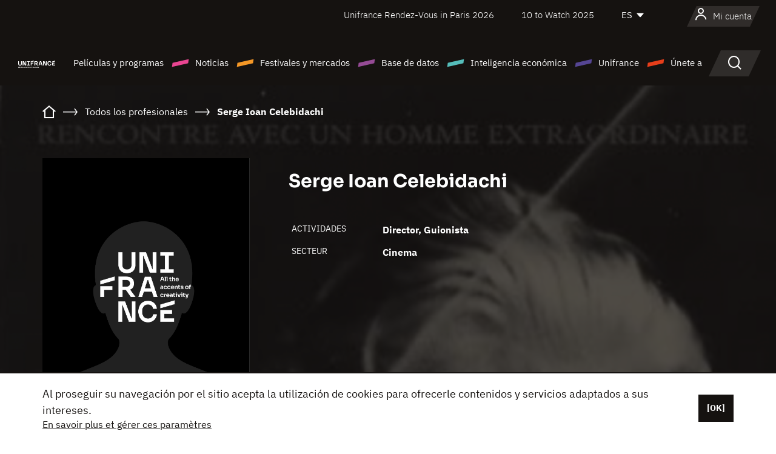

--- FILE ---
content_type: text/html; charset=utf-8
request_url: https://www.google.com/recaptcha/api2/anchor?ar=1&k=6LcJfHopAAAAAJA2ysQXhcpcbIYJi36tX6uIGLaU&co=aHR0cHM6Ly9lcy51bmlmcmFuY2Uub3JnOjQ0Mw..&hl=en&v=PoyoqOPhxBO7pBk68S4YbpHZ&size=normal&anchor-ms=20000&execute-ms=30000&cb=framyf9jy3ol
body_size: 49403
content:
<!DOCTYPE HTML><html dir="ltr" lang="en"><head><meta http-equiv="Content-Type" content="text/html; charset=UTF-8">
<meta http-equiv="X-UA-Compatible" content="IE=edge">
<title>reCAPTCHA</title>
<style type="text/css">
/* cyrillic-ext */
@font-face {
  font-family: 'Roboto';
  font-style: normal;
  font-weight: 400;
  font-stretch: 100%;
  src: url(//fonts.gstatic.com/s/roboto/v48/KFO7CnqEu92Fr1ME7kSn66aGLdTylUAMa3GUBHMdazTgWw.woff2) format('woff2');
  unicode-range: U+0460-052F, U+1C80-1C8A, U+20B4, U+2DE0-2DFF, U+A640-A69F, U+FE2E-FE2F;
}
/* cyrillic */
@font-face {
  font-family: 'Roboto';
  font-style: normal;
  font-weight: 400;
  font-stretch: 100%;
  src: url(//fonts.gstatic.com/s/roboto/v48/KFO7CnqEu92Fr1ME7kSn66aGLdTylUAMa3iUBHMdazTgWw.woff2) format('woff2');
  unicode-range: U+0301, U+0400-045F, U+0490-0491, U+04B0-04B1, U+2116;
}
/* greek-ext */
@font-face {
  font-family: 'Roboto';
  font-style: normal;
  font-weight: 400;
  font-stretch: 100%;
  src: url(//fonts.gstatic.com/s/roboto/v48/KFO7CnqEu92Fr1ME7kSn66aGLdTylUAMa3CUBHMdazTgWw.woff2) format('woff2');
  unicode-range: U+1F00-1FFF;
}
/* greek */
@font-face {
  font-family: 'Roboto';
  font-style: normal;
  font-weight: 400;
  font-stretch: 100%;
  src: url(//fonts.gstatic.com/s/roboto/v48/KFO7CnqEu92Fr1ME7kSn66aGLdTylUAMa3-UBHMdazTgWw.woff2) format('woff2');
  unicode-range: U+0370-0377, U+037A-037F, U+0384-038A, U+038C, U+038E-03A1, U+03A3-03FF;
}
/* math */
@font-face {
  font-family: 'Roboto';
  font-style: normal;
  font-weight: 400;
  font-stretch: 100%;
  src: url(//fonts.gstatic.com/s/roboto/v48/KFO7CnqEu92Fr1ME7kSn66aGLdTylUAMawCUBHMdazTgWw.woff2) format('woff2');
  unicode-range: U+0302-0303, U+0305, U+0307-0308, U+0310, U+0312, U+0315, U+031A, U+0326-0327, U+032C, U+032F-0330, U+0332-0333, U+0338, U+033A, U+0346, U+034D, U+0391-03A1, U+03A3-03A9, U+03B1-03C9, U+03D1, U+03D5-03D6, U+03F0-03F1, U+03F4-03F5, U+2016-2017, U+2034-2038, U+203C, U+2040, U+2043, U+2047, U+2050, U+2057, U+205F, U+2070-2071, U+2074-208E, U+2090-209C, U+20D0-20DC, U+20E1, U+20E5-20EF, U+2100-2112, U+2114-2115, U+2117-2121, U+2123-214F, U+2190, U+2192, U+2194-21AE, U+21B0-21E5, U+21F1-21F2, U+21F4-2211, U+2213-2214, U+2216-22FF, U+2308-230B, U+2310, U+2319, U+231C-2321, U+2336-237A, U+237C, U+2395, U+239B-23B7, U+23D0, U+23DC-23E1, U+2474-2475, U+25AF, U+25B3, U+25B7, U+25BD, U+25C1, U+25CA, U+25CC, U+25FB, U+266D-266F, U+27C0-27FF, U+2900-2AFF, U+2B0E-2B11, U+2B30-2B4C, U+2BFE, U+3030, U+FF5B, U+FF5D, U+1D400-1D7FF, U+1EE00-1EEFF;
}
/* symbols */
@font-face {
  font-family: 'Roboto';
  font-style: normal;
  font-weight: 400;
  font-stretch: 100%;
  src: url(//fonts.gstatic.com/s/roboto/v48/KFO7CnqEu92Fr1ME7kSn66aGLdTylUAMaxKUBHMdazTgWw.woff2) format('woff2');
  unicode-range: U+0001-000C, U+000E-001F, U+007F-009F, U+20DD-20E0, U+20E2-20E4, U+2150-218F, U+2190, U+2192, U+2194-2199, U+21AF, U+21E6-21F0, U+21F3, U+2218-2219, U+2299, U+22C4-22C6, U+2300-243F, U+2440-244A, U+2460-24FF, U+25A0-27BF, U+2800-28FF, U+2921-2922, U+2981, U+29BF, U+29EB, U+2B00-2BFF, U+4DC0-4DFF, U+FFF9-FFFB, U+10140-1018E, U+10190-1019C, U+101A0, U+101D0-101FD, U+102E0-102FB, U+10E60-10E7E, U+1D2C0-1D2D3, U+1D2E0-1D37F, U+1F000-1F0FF, U+1F100-1F1AD, U+1F1E6-1F1FF, U+1F30D-1F30F, U+1F315, U+1F31C, U+1F31E, U+1F320-1F32C, U+1F336, U+1F378, U+1F37D, U+1F382, U+1F393-1F39F, U+1F3A7-1F3A8, U+1F3AC-1F3AF, U+1F3C2, U+1F3C4-1F3C6, U+1F3CA-1F3CE, U+1F3D4-1F3E0, U+1F3ED, U+1F3F1-1F3F3, U+1F3F5-1F3F7, U+1F408, U+1F415, U+1F41F, U+1F426, U+1F43F, U+1F441-1F442, U+1F444, U+1F446-1F449, U+1F44C-1F44E, U+1F453, U+1F46A, U+1F47D, U+1F4A3, U+1F4B0, U+1F4B3, U+1F4B9, U+1F4BB, U+1F4BF, U+1F4C8-1F4CB, U+1F4D6, U+1F4DA, U+1F4DF, U+1F4E3-1F4E6, U+1F4EA-1F4ED, U+1F4F7, U+1F4F9-1F4FB, U+1F4FD-1F4FE, U+1F503, U+1F507-1F50B, U+1F50D, U+1F512-1F513, U+1F53E-1F54A, U+1F54F-1F5FA, U+1F610, U+1F650-1F67F, U+1F687, U+1F68D, U+1F691, U+1F694, U+1F698, U+1F6AD, U+1F6B2, U+1F6B9-1F6BA, U+1F6BC, U+1F6C6-1F6CF, U+1F6D3-1F6D7, U+1F6E0-1F6EA, U+1F6F0-1F6F3, U+1F6F7-1F6FC, U+1F700-1F7FF, U+1F800-1F80B, U+1F810-1F847, U+1F850-1F859, U+1F860-1F887, U+1F890-1F8AD, U+1F8B0-1F8BB, U+1F8C0-1F8C1, U+1F900-1F90B, U+1F93B, U+1F946, U+1F984, U+1F996, U+1F9E9, U+1FA00-1FA6F, U+1FA70-1FA7C, U+1FA80-1FA89, U+1FA8F-1FAC6, U+1FACE-1FADC, U+1FADF-1FAE9, U+1FAF0-1FAF8, U+1FB00-1FBFF;
}
/* vietnamese */
@font-face {
  font-family: 'Roboto';
  font-style: normal;
  font-weight: 400;
  font-stretch: 100%;
  src: url(//fonts.gstatic.com/s/roboto/v48/KFO7CnqEu92Fr1ME7kSn66aGLdTylUAMa3OUBHMdazTgWw.woff2) format('woff2');
  unicode-range: U+0102-0103, U+0110-0111, U+0128-0129, U+0168-0169, U+01A0-01A1, U+01AF-01B0, U+0300-0301, U+0303-0304, U+0308-0309, U+0323, U+0329, U+1EA0-1EF9, U+20AB;
}
/* latin-ext */
@font-face {
  font-family: 'Roboto';
  font-style: normal;
  font-weight: 400;
  font-stretch: 100%;
  src: url(//fonts.gstatic.com/s/roboto/v48/KFO7CnqEu92Fr1ME7kSn66aGLdTylUAMa3KUBHMdazTgWw.woff2) format('woff2');
  unicode-range: U+0100-02BA, U+02BD-02C5, U+02C7-02CC, U+02CE-02D7, U+02DD-02FF, U+0304, U+0308, U+0329, U+1D00-1DBF, U+1E00-1E9F, U+1EF2-1EFF, U+2020, U+20A0-20AB, U+20AD-20C0, U+2113, U+2C60-2C7F, U+A720-A7FF;
}
/* latin */
@font-face {
  font-family: 'Roboto';
  font-style: normal;
  font-weight: 400;
  font-stretch: 100%;
  src: url(//fonts.gstatic.com/s/roboto/v48/KFO7CnqEu92Fr1ME7kSn66aGLdTylUAMa3yUBHMdazQ.woff2) format('woff2');
  unicode-range: U+0000-00FF, U+0131, U+0152-0153, U+02BB-02BC, U+02C6, U+02DA, U+02DC, U+0304, U+0308, U+0329, U+2000-206F, U+20AC, U+2122, U+2191, U+2193, U+2212, U+2215, U+FEFF, U+FFFD;
}
/* cyrillic-ext */
@font-face {
  font-family: 'Roboto';
  font-style: normal;
  font-weight: 500;
  font-stretch: 100%;
  src: url(//fonts.gstatic.com/s/roboto/v48/KFO7CnqEu92Fr1ME7kSn66aGLdTylUAMa3GUBHMdazTgWw.woff2) format('woff2');
  unicode-range: U+0460-052F, U+1C80-1C8A, U+20B4, U+2DE0-2DFF, U+A640-A69F, U+FE2E-FE2F;
}
/* cyrillic */
@font-face {
  font-family: 'Roboto';
  font-style: normal;
  font-weight: 500;
  font-stretch: 100%;
  src: url(//fonts.gstatic.com/s/roboto/v48/KFO7CnqEu92Fr1ME7kSn66aGLdTylUAMa3iUBHMdazTgWw.woff2) format('woff2');
  unicode-range: U+0301, U+0400-045F, U+0490-0491, U+04B0-04B1, U+2116;
}
/* greek-ext */
@font-face {
  font-family: 'Roboto';
  font-style: normal;
  font-weight: 500;
  font-stretch: 100%;
  src: url(//fonts.gstatic.com/s/roboto/v48/KFO7CnqEu92Fr1ME7kSn66aGLdTylUAMa3CUBHMdazTgWw.woff2) format('woff2');
  unicode-range: U+1F00-1FFF;
}
/* greek */
@font-face {
  font-family: 'Roboto';
  font-style: normal;
  font-weight: 500;
  font-stretch: 100%;
  src: url(//fonts.gstatic.com/s/roboto/v48/KFO7CnqEu92Fr1ME7kSn66aGLdTylUAMa3-UBHMdazTgWw.woff2) format('woff2');
  unicode-range: U+0370-0377, U+037A-037F, U+0384-038A, U+038C, U+038E-03A1, U+03A3-03FF;
}
/* math */
@font-face {
  font-family: 'Roboto';
  font-style: normal;
  font-weight: 500;
  font-stretch: 100%;
  src: url(//fonts.gstatic.com/s/roboto/v48/KFO7CnqEu92Fr1ME7kSn66aGLdTylUAMawCUBHMdazTgWw.woff2) format('woff2');
  unicode-range: U+0302-0303, U+0305, U+0307-0308, U+0310, U+0312, U+0315, U+031A, U+0326-0327, U+032C, U+032F-0330, U+0332-0333, U+0338, U+033A, U+0346, U+034D, U+0391-03A1, U+03A3-03A9, U+03B1-03C9, U+03D1, U+03D5-03D6, U+03F0-03F1, U+03F4-03F5, U+2016-2017, U+2034-2038, U+203C, U+2040, U+2043, U+2047, U+2050, U+2057, U+205F, U+2070-2071, U+2074-208E, U+2090-209C, U+20D0-20DC, U+20E1, U+20E5-20EF, U+2100-2112, U+2114-2115, U+2117-2121, U+2123-214F, U+2190, U+2192, U+2194-21AE, U+21B0-21E5, U+21F1-21F2, U+21F4-2211, U+2213-2214, U+2216-22FF, U+2308-230B, U+2310, U+2319, U+231C-2321, U+2336-237A, U+237C, U+2395, U+239B-23B7, U+23D0, U+23DC-23E1, U+2474-2475, U+25AF, U+25B3, U+25B7, U+25BD, U+25C1, U+25CA, U+25CC, U+25FB, U+266D-266F, U+27C0-27FF, U+2900-2AFF, U+2B0E-2B11, U+2B30-2B4C, U+2BFE, U+3030, U+FF5B, U+FF5D, U+1D400-1D7FF, U+1EE00-1EEFF;
}
/* symbols */
@font-face {
  font-family: 'Roboto';
  font-style: normal;
  font-weight: 500;
  font-stretch: 100%;
  src: url(//fonts.gstatic.com/s/roboto/v48/KFO7CnqEu92Fr1ME7kSn66aGLdTylUAMaxKUBHMdazTgWw.woff2) format('woff2');
  unicode-range: U+0001-000C, U+000E-001F, U+007F-009F, U+20DD-20E0, U+20E2-20E4, U+2150-218F, U+2190, U+2192, U+2194-2199, U+21AF, U+21E6-21F0, U+21F3, U+2218-2219, U+2299, U+22C4-22C6, U+2300-243F, U+2440-244A, U+2460-24FF, U+25A0-27BF, U+2800-28FF, U+2921-2922, U+2981, U+29BF, U+29EB, U+2B00-2BFF, U+4DC0-4DFF, U+FFF9-FFFB, U+10140-1018E, U+10190-1019C, U+101A0, U+101D0-101FD, U+102E0-102FB, U+10E60-10E7E, U+1D2C0-1D2D3, U+1D2E0-1D37F, U+1F000-1F0FF, U+1F100-1F1AD, U+1F1E6-1F1FF, U+1F30D-1F30F, U+1F315, U+1F31C, U+1F31E, U+1F320-1F32C, U+1F336, U+1F378, U+1F37D, U+1F382, U+1F393-1F39F, U+1F3A7-1F3A8, U+1F3AC-1F3AF, U+1F3C2, U+1F3C4-1F3C6, U+1F3CA-1F3CE, U+1F3D4-1F3E0, U+1F3ED, U+1F3F1-1F3F3, U+1F3F5-1F3F7, U+1F408, U+1F415, U+1F41F, U+1F426, U+1F43F, U+1F441-1F442, U+1F444, U+1F446-1F449, U+1F44C-1F44E, U+1F453, U+1F46A, U+1F47D, U+1F4A3, U+1F4B0, U+1F4B3, U+1F4B9, U+1F4BB, U+1F4BF, U+1F4C8-1F4CB, U+1F4D6, U+1F4DA, U+1F4DF, U+1F4E3-1F4E6, U+1F4EA-1F4ED, U+1F4F7, U+1F4F9-1F4FB, U+1F4FD-1F4FE, U+1F503, U+1F507-1F50B, U+1F50D, U+1F512-1F513, U+1F53E-1F54A, U+1F54F-1F5FA, U+1F610, U+1F650-1F67F, U+1F687, U+1F68D, U+1F691, U+1F694, U+1F698, U+1F6AD, U+1F6B2, U+1F6B9-1F6BA, U+1F6BC, U+1F6C6-1F6CF, U+1F6D3-1F6D7, U+1F6E0-1F6EA, U+1F6F0-1F6F3, U+1F6F7-1F6FC, U+1F700-1F7FF, U+1F800-1F80B, U+1F810-1F847, U+1F850-1F859, U+1F860-1F887, U+1F890-1F8AD, U+1F8B0-1F8BB, U+1F8C0-1F8C1, U+1F900-1F90B, U+1F93B, U+1F946, U+1F984, U+1F996, U+1F9E9, U+1FA00-1FA6F, U+1FA70-1FA7C, U+1FA80-1FA89, U+1FA8F-1FAC6, U+1FACE-1FADC, U+1FADF-1FAE9, U+1FAF0-1FAF8, U+1FB00-1FBFF;
}
/* vietnamese */
@font-face {
  font-family: 'Roboto';
  font-style: normal;
  font-weight: 500;
  font-stretch: 100%;
  src: url(//fonts.gstatic.com/s/roboto/v48/KFO7CnqEu92Fr1ME7kSn66aGLdTylUAMa3OUBHMdazTgWw.woff2) format('woff2');
  unicode-range: U+0102-0103, U+0110-0111, U+0128-0129, U+0168-0169, U+01A0-01A1, U+01AF-01B0, U+0300-0301, U+0303-0304, U+0308-0309, U+0323, U+0329, U+1EA0-1EF9, U+20AB;
}
/* latin-ext */
@font-face {
  font-family: 'Roboto';
  font-style: normal;
  font-weight: 500;
  font-stretch: 100%;
  src: url(//fonts.gstatic.com/s/roboto/v48/KFO7CnqEu92Fr1ME7kSn66aGLdTylUAMa3KUBHMdazTgWw.woff2) format('woff2');
  unicode-range: U+0100-02BA, U+02BD-02C5, U+02C7-02CC, U+02CE-02D7, U+02DD-02FF, U+0304, U+0308, U+0329, U+1D00-1DBF, U+1E00-1E9F, U+1EF2-1EFF, U+2020, U+20A0-20AB, U+20AD-20C0, U+2113, U+2C60-2C7F, U+A720-A7FF;
}
/* latin */
@font-face {
  font-family: 'Roboto';
  font-style: normal;
  font-weight: 500;
  font-stretch: 100%;
  src: url(//fonts.gstatic.com/s/roboto/v48/KFO7CnqEu92Fr1ME7kSn66aGLdTylUAMa3yUBHMdazQ.woff2) format('woff2');
  unicode-range: U+0000-00FF, U+0131, U+0152-0153, U+02BB-02BC, U+02C6, U+02DA, U+02DC, U+0304, U+0308, U+0329, U+2000-206F, U+20AC, U+2122, U+2191, U+2193, U+2212, U+2215, U+FEFF, U+FFFD;
}
/* cyrillic-ext */
@font-face {
  font-family: 'Roboto';
  font-style: normal;
  font-weight: 900;
  font-stretch: 100%;
  src: url(//fonts.gstatic.com/s/roboto/v48/KFO7CnqEu92Fr1ME7kSn66aGLdTylUAMa3GUBHMdazTgWw.woff2) format('woff2');
  unicode-range: U+0460-052F, U+1C80-1C8A, U+20B4, U+2DE0-2DFF, U+A640-A69F, U+FE2E-FE2F;
}
/* cyrillic */
@font-face {
  font-family: 'Roboto';
  font-style: normal;
  font-weight: 900;
  font-stretch: 100%;
  src: url(//fonts.gstatic.com/s/roboto/v48/KFO7CnqEu92Fr1ME7kSn66aGLdTylUAMa3iUBHMdazTgWw.woff2) format('woff2');
  unicode-range: U+0301, U+0400-045F, U+0490-0491, U+04B0-04B1, U+2116;
}
/* greek-ext */
@font-face {
  font-family: 'Roboto';
  font-style: normal;
  font-weight: 900;
  font-stretch: 100%;
  src: url(//fonts.gstatic.com/s/roboto/v48/KFO7CnqEu92Fr1ME7kSn66aGLdTylUAMa3CUBHMdazTgWw.woff2) format('woff2');
  unicode-range: U+1F00-1FFF;
}
/* greek */
@font-face {
  font-family: 'Roboto';
  font-style: normal;
  font-weight: 900;
  font-stretch: 100%;
  src: url(//fonts.gstatic.com/s/roboto/v48/KFO7CnqEu92Fr1ME7kSn66aGLdTylUAMa3-UBHMdazTgWw.woff2) format('woff2');
  unicode-range: U+0370-0377, U+037A-037F, U+0384-038A, U+038C, U+038E-03A1, U+03A3-03FF;
}
/* math */
@font-face {
  font-family: 'Roboto';
  font-style: normal;
  font-weight: 900;
  font-stretch: 100%;
  src: url(//fonts.gstatic.com/s/roboto/v48/KFO7CnqEu92Fr1ME7kSn66aGLdTylUAMawCUBHMdazTgWw.woff2) format('woff2');
  unicode-range: U+0302-0303, U+0305, U+0307-0308, U+0310, U+0312, U+0315, U+031A, U+0326-0327, U+032C, U+032F-0330, U+0332-0333, U+0338, U+033A, U+0346, U+034D, U+0391-03A1, U+03A3-03A9, U+03B1-03C9, U+03D1, U+03D5-03D6, U+03F0-03F1, U+03F4-03F5, U+2016-2017, U+2034-2038, U+203C, U+2040, U+2043, U+2047, U+2050, U+2057, U+205F, U+2070-2071, U+2074-208E, U+2090-209C, U+20D0-20DC, U+20E1, U+20E5-20EF, U+2100-2112, U+2114-2115, U+2117-2121, U+2123-214F, U+2190, U+2192, U+2194-21AE, U+21B0-21E5, U+21F1-21F2, U+21F4-2211, U+2213-2214, U+2216-22FF, U+2308-230B, U+2310, U+2319, U+231C-2321, U+2336-237A, U+237C, U+2395, U+239B-23B7, U+23D0, U+23DC-23E1, U+2474-2475, U+25AF, U+25B3, U+25B7, U+25BD, U+25C1, U+25CA, U+25CC, U+25FB, U+266D-266F, U+27C0-27FF, U+2900-2AFF, U+2B0E-2B11, U+2B30-2B4C, U+2BFE, U+3030, U+FF5B, U+FF5D, U+1D400-1D7FF, U+1EE00-1EEFF;
}
/* symbols */
@font-face {
  font-family: 'Roboto';
  font-style: normal;
  font-weight: 900;
  font-stretch: 100%;
  src: url(//fonts.gstatic.com/s/roboto/v48/KFO7CnqEu92Fr1ME7kSn66aGLdTylUAMaxKUBHMdazTgWw.woff2) format('woff2');
  unicode-range: U+0001-000C, U+000E-001F, U+007F-009F, U+20DD-20E0, U+20E2-20E4, U+2150-218F, U+2190, U+2192, U+2194-2199, U+21AF, U+21E6-21F0, U+21F3, U+2218-2219, U+2299, U+22C4-22C6, U+2300-243F, U+2440-244A, U+2460-24FF, U+25A0-27BF, U+2800-28FF, U+2921-2922, U+2981, U+29BF, U+29EB, U+2B00-2BFF, U+4DC0-4DFF, U+FFF9-FFFB, U+10140-1018E, U+10190-1019C, U+101A0, U+101D0-101FD, U+102E0-102FB, U+10E60-10E7E, U+1D2C0-1D2D3, U+1D2E0-1D37F, U+1F000-1F0FF, U+1F100-1F1AD, U+1F1E6-1F1FF, U+1F30D-1F30F, U+1F315, U+1F31C, U+1F31E, U+1F320-1F32C, U+1F336, U+1F378, U+1F37D, U+1F382, U+1F393-1F39F, U+1F3A7-1F3A8, U+1F3AC-1F3AF, U+1F3C2, U+1F3C4-1F3C6, U+1F3CA-1F3CE, U+1F3D4-1F3E0, U+1F3ED, U+1F3F1-1F3F3, U+1F3F5-1F3F7, U+1F408, U+1F415, U+1F41F, U+1F426, U+1F43F, U+1F441-1F442, U+1F444, U+1F446-1F449, U+1F44C-1F44E, U+1F453, U+1F46A, U+1F47D, U+1F4A3, U+1F4B0, U+1F4B3, U+1F4B9, U+1F4BB, U+1F4BF, U+1F4C8-1F4CB, U+1F4D6, U+1F4DA, U+1F4DF, U+1F4E3-1F4E6, U+1F4EA-1F4ED, U+1F4F7, U+1F4F9-1F4FB, U+1F4FD-1F4FE, U+1F503, U+1F507-1F50B, U+1F50D, U+1F512-1F513, U+1F53E-1F54A, U+1F54F-1F5FA, U+1F610, U+1F650-1F67F, U+1F687, U+1F68D, U+1F691, U+1F694, U+1F698, U+1F6AD, U+1F6B2, U+1F6B9-1F6BA, U+1F6BC, U+1F6C6-1F6CF, U+1F6D3-1F6D7, U+1F6E0-1F6EA, U+1F6F0-1F6F3, U+1F6F7-1F6FC, U+1F700-1F7FF, U+1F800-1F80B, U+1F810-1F847, U+1F850-1F859, U+1F860-1F887, U+1F890-1F8AD, U+1F8B0-1F8BB, U+1F8C0-1F8C1, U+1F900-1F90B, U+1F93B, U+1F946, U+1F984, U+1F996, U+1F9E9, U+1FA00-1FA6F, U+1FA70-1FA7C, U+1FA80-1FA89, U+1FA8F-1FAC6, U+1FACE-1FADC, U+1FADF-1FAE9, U+1FAF0-1FAF8, U+1FB00-1FBFF;
}
/* vietnamese */
@font-face {
  font-family: 'Roboto';
  font-style: normal;
  font-weight: 900;
  font-stretch: 100%;
  src: url(//fonts.gstatic.com/s/roboto/v48/KFO7CnqEu92Fr1ME7kSn66aGLdTylUAMa3OUBHMdazTgWw.woff2) format('woff2');
  unicode-range: U+0102-0103, U+0110-0111, U+0128-0129, U+0168-0169, U+01A0-01A1, U+01AF-01B0, U+0300-0301, U+0303-0304, U+0308-0309, U+0323, U+0329, U+1EA0-1EF9, U+20AB;
}
/* latin-ext */
@font-face {
  font-family: 'Roboto';
  font-style: normal;
  font-weight: 900;
  font-stretch: 100%;
  src: url(//fonts.gstatic.com/s/roboto/v48/KFO7CnqEu92Fr1ME7kSn66aGLdTylUAMa3KUBHMdazTgWw.woff2) format('woff2');
  unicode-range: U+0100-02BA, U+02BD-02C5, U+02C7-02CC, U+02CE-02D7, U+02DD-02FF, U+0304, U+0308, U+0329, U+1D00-1DBF, U+1E00-1E9F, U+1EF2-1EFF, U+2020, U+20A0-20AB, U+20AD-20C0, U+2113, U+2C60-2C7F, U+A720-A7FF;
}
/* latin */
@font-face {
  font-family: 'Roboto';
  font-style: normal;
  font-weight: 900;
  font-stretch: 100%;
  src: url(//fonts.gstatic.com/s/roboto/v48/KFO7CnqEu92Fr1ME7kSn66aGLdTylUAMa3yUBHMdazQ.woff2) format('woff2');
  unicode-range: U+0000-00FF, U+0131, U+0152-0153, U+02BB-02BC, U+02C6, U+02DA, U+02DC, U+0304, U+0308, U+0329, U+2000-206F, U+20AC, U+2122, U+2191, U+2193, U+2212, U+2215, U+FEFF, U+FFFD;
}

</style>
<link rel="stylesheet" type="text/css" href="https://www.gstatic.com/recaptcha/releases/PoyoqOPhxBO7pBk68S4YbpHZ/styles__ltr.css">
<script nonce="m5XHBqw0JZfyA9WYVJzavw" type="text/javascript">window['__recaptcha_api'] = 'https://www.google.com/recaptcha/api2/';</script>
<script type="text/javascript" src="https://www.gstatic.com/recaptcha/releases/PoyoqOPhxBO7pBk68S4YbpHZ/recaptcha__en.js" nonce="m5XHBqw0JZfyA9WYVJzavw">
      
    </script></head>
<body><div id="rc-anchor-alert" class="rc-anchor-alert"></div>
<input type="hidden" id="recaptcha-token" value="[base64]">
<script type="text/javascript" nonce="m5XHBqw0JZfyA9WYVJzavw">
      recaptcha.anchor.Main.init("[\x22ainput\x22,[\x22bgdata\x22,\x22\x22,\[base64]/[base64]/[base64]/ZyhXLGgpOnEoW04sMjEsbF0sVywwKSxoKSxmYWxzZSxmYWxzZSl9Y2F0Y2goayl7RygzNTgsVyk/[base64]/[base64]/[base64]/[base64]/[base64]/[base64]/[base64]/bmV3IEJbT10oRFswXSk6dz09Mj9uZXcgQltPXShEWzBdLERbMV0pOnc9PTM/bmV3IEJbT10oRFswXSxEWzFdLERbMl0pOnc9PTQ/[base64]/[base64]/[base64]/[base64]/[base64]\\u003d\x22,\[base64]\x22,\x22wrrDvMOZbylBwrw/woRWSMKSXMOpZsOie251XsKLMyvDm8OcZ8K0fDh1wo/DjMOPw7/Do8KsI08cw5YvHAXDoEzDp8OLA8KLwr7DhTvDucOjw7V2w5wtwrxGwoliw7DCgi9pw50aYi5kwpbDpsKgw6PCtcKuwrTDg8KKw5IzWWgpdcKVw78cVFd6OCpFOWLDhsKywoUlMMKrw48/[base64]/DrcOew6vCp33DlgNYMMOsAMKERcKAHcOLw6vDhX02wozCk25fwqUow6M/w7XDgcKywoTDgU/ComnDiMObORbDoD/CkMO+B2B2w49kw4HDs8Oew65GEgfCqcOYFml5DU8bL8Ovwrtqwo58IApKw7dSworCrsOVw5XDu8Ocwq9oTsK/w5RRw5TDtsOAw65IbcOrSCfDlsOWwodPOsKBw6TCjsOwbcKXw6hcw6hdw7tvwoTDj8K/w7Q6w4TCtUXDjkgHw67Duk3CvwZ/[base64]/wpwAXcKGwr/DtXR2wqEHEj8bIMOuXwnCokMEKcOTXMOow6XDmTfCkmDDr3kQw73Cjnk8wofCoD56HCPDpMOew6s0w5NlBAPCkWJ8wq/CrnYELHzDl8OJw5bDhj9od8Kaw5USw7XChcKVwqrDgMOMMcKXwpIGKsOPU8KYYMO/F2omwqPCocK5PsKYQwdPMsOaBDnDr8Obw40vUinDk1nCrDbCpsOvw5rDtxnCsgrCh8OWwqsGw5hBwrUCwojCpMKtwpHCgSJVw7pdfn3DtsKRwp5lf24ZdEddVG/DgcKgTSA8FRpAU8OPLsOcBcKfaR/ClcOJKwDDrsKfO8KTw7nDqgZ5Nj0CwqgCV8OnwrzCsSN6AsKbdjDDjMOHwolFw70HOsOHASPDkwbChgY8w70rw5/Dj8KMw4XClFYBLnlgQMOCIMOxO8Olw6jDmzlAwq3CvMOveRItZcOwTMOGwobDscOBCAfDpcKgw5ogw5AWfzjDpMKuTFjCi0R1w63Cu8KGcsKhwrrCs2AEw7fDp8KjLsKcBMOXwpgEBETDjD8dU0h+wo7CvRIVC8Kfw4/CvGLDksOkwo8cHy/CnU3Cp8KkwrdeAmZGwr8kEGrCgynCnMOIfwAuwqzDjhgfX11XVRwXSz7DgBNGwoYSw5pNC8KowohITsOudMKYwqBZw70Sey5Iw4LDiXYxw4QpU8O1w60KwrHDq07CkRgsQsOaw4Jnwq1JccKXwofDlXXCnRvCkMKjw4nDiFVMbh1EwofDhzoDw4/Dhy7CqHvCvHUPwp4PZcKGw5YKwpxaw5ErGsKkw4/CscKew6premXDmsOUDyMYMcOaTsOEK1zDt8OLH8K7PhhHV8Koa0/CssO2woXDlcODLSvDpcKrw6jDjsKrCx8XwobCiW/Cv08fw487NsKsw4U4wpIbasKJwr3Crj7CuTILwr/CgcKgMA7DjcOEw6UgPsKZSiHDs2LDusOHw63DrgDCssKmaCLDvRbDrD9LcMKow40Fw7YKw6kXwpVBwqcWeEhcNmp7XcKcw47Du8KfRHzCkE7CkMO6w7RSwqTCucKGdhTCr0QIIsOII8OEJRTDvDw0JcOjNR/CuErDuGEcwoFkdl3Drik4w4A3X3vDm2nDqMKbbR/DvU7DmlbDncOlEVkUDEAmwrBswqAVwq5xQVdBw7vChsOvw7/[base64]/[base64]/JsORw4tyw7HDqixhEzrDogjCng5EwpXDrDERKjLDlsK+Xj5aw6pvZcK/RV3CkDJcOcOhw7p1w7DDl8K2RDvDlcKjwrpnLMOodmjDkzcwwrpdw6NxBU8GwpzDo8ORw7kWOU9EOz7Cj8KXC8K7bsOsw4BTGR8jwp0Zw5vCsEsAw7vDhcKABsOuDMKGKsKPak7Cu0FIZV7DicKGwpBOM8OPw6DDjMK/Rk7Cuw3DocO/IsKSwqUwwpnCgcO9wo/[base64]/NEHDtsK0HsKuw6zCsMOpF8OzwpA+wo3CqsKnBsOkw6/CuMK0b8KUJ17CsD/CtBUiCsKcw7zDosOYw75Rw5o8HsKcw49FCzrDhV9hEMOWJ8K9WxMOw4p3WsOgfsOlwozCj8K2woV0Th/Cn8OxworCrjzDjBjDk8OiN8KCwoLDgTrDuGfCtTfCkHwVw6gOYMODwqHCnMO8wplgwrPDocOhdi59w6dqd8OiTnoIwqUkwrrDoWBaWm3CpQ/CgcK5w6pIU8OYwrwQwqcaw4XDlMKeNC9YwrXCljIRacKzIsKjPsO4w4LCrnw/SsKEwo3CmcO2QG9/[base64]/DzBcwrgjZcKGNj7DgV0Yf8KbwpXDrSbDsMKjwqE7Qi/CildyB1vDtVt6w67CnWt4w7bCuMKxZUbCusOywr/DmRB8TU0Zw5hbE0PChWIewpDDjsKjwqTDpTjCicKaTUDCl17Cm2xxNisjwrYqbsO7CsK2wpbDn0vDvU3DkUNeK2AUwpUTBcOswok0w7cBbUNHKcO+XVbCocOtc0Eawq3DtHzDum/DqyvCq2pWR24hw4BKw7vDqEbCo2HDmsKwwqZUwrHCuEY2MDNRw4XCiSQUBiBJDz/[base64]/CkWTDtFknwqoOw4XDvcOgRGU0w4fDg8Omw6Y5UV/[base64]/wrp+LcOMR8K/HTbDucKMwpg6wpnCvhzCpyDCrcKbw5x1wrQGWsKawqvDkMOaJMKabMOzwozDpW8Gwp9mUxkVwrc2woMIwq4zVQItwrfCkAlIecKIwrRcw6XDjVvDryt0eVPCnkbDkMO3w6NswofCvB3DscObwoXCp8OVWgp8wq7CpcORUsOHw4vDt0rCgTfCtsKsw5PCtsK5MX/[base64]/CgcK3EcKvw4oQw6QwHMOCGcObIsKLw6MrXsOjDjLDkmIBXV8Uw5TDuGIMwqTDu8OgSMKnb8O/wonDhsOnOVXDs8OvD1c5woLCgcO0BcOeJXnCkcOMfRPCl8K3wrpPw7RLwrrDh8KGfnhwK8O/YUTCgGhZLcKDFgzCg8KYwr4mS2PCnWLCvGLDuBzDtB5zwo14w6XDsHHDuFJpUMOyRT09w5vCosKfIHLCp2/DvcO0w6NewodOw5lZcTLCn2fClsKhw7UjwqpgZSg/w7AZZsO5CcOcScOQwoJWw7zDuCkAw7bDkMKSRhDCl8KNw7trwqbCtcK7FsOTZ1rCowTDlzHCpDvDqTLDonxqwrdGwrvDl8OKw4sNw7oxH8OWKTQBw6bDtMO4w6zDtU1Lw4ZAw4HCoMOiw49TQ1/[base64]/CkRjDtl13ACNObTfDncO+ZMONfUTChsKtw7BPPAkhO8O6wrIaE1hvwrMWF8KCwq89XSnClmfCqcKfw65AacK9KcOTwrbCr8KEwr8TFsKbfcODSsK0w5VHVMO4MScGS8KtMgzDmcK6w51cCcOtBSfDgMKJwr/DrsKNwqM3V2ZDJDAswqrCpngRw446ZFfDsAvCgMKRLsO8wpDDsQhreFvCpl/ClEbDicOrSsKzwr7DhC7CrQnDkMKGaHgYZsOGOsKXNHw1KRhQw6zCjlFKw7LCnsKpwrIww5bClMKXw7g9SFcAC8KXw7TCqzFIBMOjazolBCg+w5NIDMKAwq7DqDB7JFlDEMOnwq8owqYEw4nCsMOXw7scZMOTc8O6NRfDo8Osw75OZsKzChpnQsO/OC/DpQotw7gIG8O3GMOawr5WanMxBsKMCiDDqgRcfxTCllfCkR92bsOFw5XCvcKLWAVtwq8bw6dVw4l7UAlTwocrwpXCsgjCm8KqMGQcSMOpPTkqw5EQU2NlJHsaLy8LF8Kfa8Ojc8OODF7DpS/DjF4YwpoKaW4xwr3DlsOWw4vDv8K9J37DuCIfwqkiw4wTS8KMSQLDqhQqMcOvGsOGwqnDpcKsDWYQM8OcKVsgw5LCqXoMOH5RWk9Oe3QzdcKfe8KJwq8TacOOCMOiK8KuAMOIT8O/IsKGb8KDwrNWwr1IEcOEw6FCRVM/GkFZBMKbexF0I0ktwqzDqMOkw4NEw4FswpU+wqJRDSJHX3vDjMKZw4wYYH7DnMObecKdw7vDucOmYcOjWhfDuBrCrRsqw7LCgMOzSnTCgcO8bMOBwrAWw6XCqREKwq8MC04LwqPDhmnCtMOGM8Obw4/[base64]/[base64]/FcOzw75Cwow3wqpAw7UhDAUQwprCmcOIVDHCoRUESsKtD8OxN8O4w7MOEQfDmMOIw4LDrcKdw6bCvhvCsTvDgRjDn2/CpyvCvsOSwo/Cs13Cq2IpQcOJwrXChzTChmvDnEAbw4AUwofDpsK4w5PDjzsxS8OOw7zDhcKrV8OfwoHDvMKow7LCgy55wpNIwoxPwqVEwpXCgBhCw70sDXHDmsOkK27DokTDgMKIPsOuw5EAw4w6IMO0w5/Do8OKCX3DrDo1QgjDjAB8wp4Xw6jDp0MhLn3Cu0YdHMKBcGc+w6dBSChrwrHDkMOxXkt9w75XwodCwrkrN8OwC8O0w7vCn8KbwpbCpcOhwrtnwqXCuR5OwrfCrQbCm8K0eDfCqHLCr8O4BsOaeAodw5lXw4x3fTDCvgBKw5sZw6dXLE0kSMK/K8OGQsK8EcOdw6g2wovDjMO/UE/[base64]/[base64]/DvMKGLH4rw5/CpxDCl2cVwqvDvsOPw45/woPDq8O+G8OFKcKHI8OYwrotDRHCpldpUALDusOaVx5cJ8KAwoU3wqdnS8Oww7QVw6x0wpYUWMOiF8KJw5FeVwROw5N3wp/[base64]/WGwRfwpOf8K0M2XDmcOZIMOjwpvDlsKkYkkLZwHDn8OqVcKhw6vDqH3DoGXDnsOQw47CvwdMRsK3wqrClWHCsGvCvMK/wrrDq8OBY2t0O2zDnF4ObBFnL8OpwpLCrHdXR3R6DQ/[base64]/T8OCS8KYwqPCsMOTaQVebMOxw7/CozjDr8KVwozDqcOkecK5DjIDGw8Bw47ChlBow5jDlsKpwod8wrhJwqbCsTrCpcOkcMKQwoNRXQQAD8OSwq04w6HCqsOhwqZqEMK7OcKvQUrDgsKMw7PCmCfDosKOYsObXsOcS2FxehAnw41Nw4Nmw4jDp0/Crxp1OsOyOWvDpmlSBsOrw6PCum5UwoXCsRxLeUDCsFXDuAwSwrFjPcKbdj4twpAkCTpzwrzCnA/Dn8Okw75sLsOzLsO0PsKcw5sWK8KDw67DpcOyY8Kqw6nCmMOsUVTCn8Kjwrw+REfDpzDCuF0hHsKhAH8ZwobCsFjDlcKgJlHCrAZ/[base64]/D8K0wojDksKHBh8pw5LDsMKNOTPDoXfCrsOlHxvDq29qLzIow4fCq3bDtgHDnT0mYlfDvBDCml1KfwIAw6rDscO6PkHDhVsJFxJnbsOswrbDtGlmw5wxw7IRw4c5wpbCqMKWKA/DksKCwpkew4LDsFAow7UMA1oiEGrCvGLDoQcUwrR0U8OxKSMSw4nCicOTwoPDjiksLsO5w5Ncf3spwrvCssKVwo7DhsKEw6jCkMOiw7fDl8KwfE51wpzCuTR9IiXDhMOsPMO6w4XDucOGw7pUw6DCuMKrw7nCo8KsBiDCoQJrwpXCi1vCr0/[base64]/PEfCsnpCwrPCvB8Ew6nCrsKyw57CtMO5w7DDk2/Dk8Klw47DqEXDqG7CsMKGUxdtwqQ+R1TDv8K9wpTClkTCmULCvsOoYz1pwptLw74rG30oLkd5exl+VsKfHcKhV8K5wobCmHLCusOKw6YDZBVSeADCuXN/w5DCvcOSw6TDp3x8wpDDhTV5w43DmFpMw6YgSMOUwqt/HMK6w65wbwAOw5nDmFx0IU8Ve8OVw4hAVi4OAcOCfwjDssO2KQ7CvsKUQMOwJlrCmsKLw7phRMKWw6R0wqTDpUhpw7zCl1XDlU3Cs8KCw53CkDhYV8Oaw7oFKB3CicKdVE8/[base64]/Cr8OBw6E3wqDCicOKUMKBw55vwqDCuyUQIsOew645w63Cs2LCnmfDqyxIwrVMMEDClW/[base64]/DvsOrw5zCuMOnXC4Vw63CosOaw6fDrAwQCgdBw7fDocOFHH3DiEPDv8O8dUfDvsKAQMK6w7jDoMOVw5/DgcK1wql9wpA6wpNEw6rDgH/Cr3TDlEjDu8K3w6fDqSEiw7Z1acK+ecKRFcOpwobCmsKnb8OjwqhVLFZYfsKkPcOuwq4Ewp5rZcK/wqIrcDNAw7ZTWMK2wpkRw5vDg21KTjjDm8OAwoHCs8KtBR3CiMOCwo81wqMLw75eacOkKTRHe8OxeMKLD8OxBS/CmjMXw7bDmX0vw4BywrUGw47CtUskEcOcwqrDj3AYw7nCjGrCv8KXOlbDk8OEGUd1fXYDIMKUwqTDp1/CvcOrw4/DnkbDnsOgZCvDgEpqwoN4wrRFwq3CkcKewqQMHMKVazzCsBTCqjnCth7Do10Vw4zCiMOSZypPw5xaecO7wo53IMOJHDthVsOScMOAaMK0w4PChEDCqwsrL8OtYA/DusK4wp/DrUFiwrFvMsKjP8Ofw5PDqjJXw43DjV5Zw5bCqMKQwrLDjcOiwrXCn3TDqDdFw7PDiA3DucKgNUg5w7XDicKULFbCksKBw6M0ImjDhSPCmcKRwq3DjBEPw6nClkXCocOzw74NwpAVw5/Dgw8cOsK/w7XDi1h6TMKfXcKuJTDDssKsVW3CucKTw7IWwpQyOxHCqMOKwoEEGMOKwo4vOMONZsOIHMK4ICR2woECwrlmw5TDk0PDmRzCocO5wrnChMKTEMKhw4zClhbDmcOGcMOFcEo2CQBeIcK7wpPCvF9aw5XChQrCtxXCjFhTwrHDkMOBw7B+PC9/w6bCv3fDqcKgC2oLw615QcKew5g4wqp0w7XDu1fDgm5Aw5obwpcow4/ChcOiw7fDksKcw4QGK8KSw4LCsAzDoMONfHPCtS/CtcOOOS7Cs8K8eFvDm8Owwp8VEidcwoXDqnMdf8OGe8O4wp3ClBPClcKyWcOXwp3DuCRgGyvCtAvDvMKjwqQBwqDDkcOFw6HDgjbDgMOfw5LCiSp0w77CnA/CkMKQBwhJJyHDksOTJgbDvsKRw6Ypw4fCi10vw5Vrw7nCiQ/CvMO+w4fCrcOMBcOMBMOpGcO9D8KAw55yScO/w5/[base64]/CjUcKZXIrQTrCtcKkS0MQw6XCusKDwp17PMK2woF7UTbCgBguw5vCvMOSw7/[base64]/Cqz0MECnDgAHClMOHwqjCijR+D8KlJ8OjwqjDjEnCtHDDo8KCeU4jw5VMFmfDlcKVCcOow5PDsRHCvsKMwrd/[base64]/DucKmw5N5wonCpMONw6jCiBNdTQ/Co8KiwrXDsXlrw5howrLDiWphwrnCkUnDp8O9w4Ruw4jDksOAwqATVsOoKsOXwrfDlsKYwoVrZX4Xw7B6w7TCrijCrAUITxgUNjbCkMKhU8KnwoVHDcOFc8K7Vz5ocMO5ERwEwp1Sw6IeesKUbMOBwr/[base64]/DgcOkw7fCgsO8wp/[base64]/CkXjDu00bMRLDp8O6UxPCri/DpcK8Nj7CiMOYw4nCj8K/[base64]/CgBZ1wqTCuMOcwpDCtsO/w7svWsOOS8O/U8KTNxLCs8K1Az94wqLDt09PwoQDCwkDb0wrw7DCpsO3wrrDt8KlwqMJw74ZOGIqwqxhKDHCncOCwo/DmsK+w6jCrzTDvGl1w4TCg8OLWsOOYynColLDvW/[base64]/CpBXDrsKhw48dXiXClAp2w4fCkQLDu8KrYsK+fcKyYgPChsKdDFrDp0s5Y8KpUMK/w5Mmw5lMawokwrM6w4tuRcOoFsO6wqtgHMKuw6DCpsKeM1dRw51lw6HDgAxmw5jDk8OwHXXDqsKaw4YYE8KiCMOpwrPDlMKNIsKMRH9RwpxteMOVZcKRw5PDvSJCwpkpMWZbw6HDg8K7LMOlwrogw5rDtcORwpvCmCt+M8K3ZMOZAxHDhx/Cm8KTwpPCp8Kiw63Ds8KiGS1ZwpZhFzFubMK6YT7CvsOrU8KXTMKFwqLCh23DnlsTwpl0wppRwqjDrSNsL8OIwozDpXFfw6J7HMK2w7LChsOmw6sGVMKeZwZAwr/CusKSY8OlL8KdI8KQw549w6zDkiUEw6RvUwMOw4rCqMKqwqDClXkKfMObw7XDtcKyYcOXLsOzWSIaw6VKw4fDk8KOw4jCh8O9HMO+wplJwoY/WcOnwrjCo1FdTMOoHcK5wrV/JjLDognDvBPDrxTDqcK3w546w6vDi8Oaw5BbNRnDuHnDpCFMwokMLkXDjU7CocKYwpNNDnxyw77CicKIw5fCqMKnI3pbw7pSw5xEBRULR8K8XEXDgMKww5LDpMKZwoTDqcKGwr/Co27DicO3TizCozkyGU4awr7Dr8OePsKkOcKuf1vDlsORw4gTYcKAAktvUMOybcKyTQzCqTDDmMOfwqHDksOzT8O8wqzDtcK4w5LDh08Rw5olw6QNYilrZBxHw6bDjX7CsyHDmTbCumzDqWPDmHbDq8Ocw5ZcJEjCvzFBWcOrw4QSwrLCs8Oswow/[base64]/woTDpsO8wpkUw4PCkR8sw6/ChcOBwoTDo8ObwrzChcKMAcKFUMKUE3p6eMOYLsK+LMK/wqY2wq5gZBkHScKcw65ue8OCw5rDn8Ozw4YlHjbCocOtLMOgwrnDiEvDsRgqwrUUwpRgwrI/A8O4HMOnwqkjemXCtFXCjy/Cs8OceQF5YTcVw5XDv2NlcsOewqQCw6UpwpHCgBzDtMOYfcOZX8KTDsKDwoAzwotaRCEabxlzw4ZLw7Yfw79kcRPDkMO1QsOBw60BwpLCtcKqw4XCjE5ywrvCu8KdLsKPwqXCg8KpVlDCv07Cq8KFwq/[base64]/dE/CkMOJeMKKwpl2WHnCkcKSEjExwqsEAWMSHB5tw7LCksOdw5BYwpXCm8OGP8O0AsK7C3TDusKZGcOpCcOPw5F4fgXCpcO2G8OTB8KPwq9NEBZ4wrfDklguFMKPw7/DvcKtwq9bw7jCtjVmPR5MEcKWJcOYw4oNwpdtQMK1bltYwoPCkE/DiiTCp8Kyw4PCisKEwrotw4t8CcOVw6/[base64]/DkELDsMKKa2bCs3nCosOpdMO+wp7CjcOQw4lQwq/[base64]/CvnjDncOwKlDDqsKGCsOsYMOiE0tFw4LCk0/DsAoBw47CpsOkwpUVEcO9ITBdKcKew78IwpfCtsOWBsKJUR5Zw77CrUbDo1Q0D2PDk8ODw41Qw5BUwpPCnXTCucOscsONwrs+E8O3HcKhw7XDunMma8O2ZXnCiSDDhjAyf8OMw6nDk2IiKcK/wqFAIMOPQhPCpsKHPcKpbMOVFCTCg8KnMcOjBVElSk7DoMK8D8KYw4J3KGRGw7ICRMKFwr/DpcOiOsKtw7VtMmrCtRXCklRQd8KZIcOMwpbDly/Dr8KGP8OxB3XCk8OVGwc6ZCbCmA3CqMO3w7fDh2zDnwZPw4poczouFBpOTcKzwrHDljrCoB/DhMO+w4c2wqBxwrAmT8K6asO0w4c6HiM9PF7DnHYeZcOywq5ywrTCocOJZcKSwo/Cv8KLw5DCsMOTfcOawrJyXMKawrDCpMOGw6PDv8K8wqsQMcKsSMObw5TDjcKZw71RwrLDvcKoTwgTQCtUw4csfSdOw54hw5syVV3CmsKlw5Nswq9jGTjCssOvEBbCoRJZwqvCpsKHLjbDmRVTwo3Dt8Kdwp/Cj8OXwopVwo57M2I0BMOYw53DpRLCt01ATi7DqsOiW8OfwrDDmsKDw6vCocKnw5vCmRJSwqVzKcKMZ8O4w7LCh3kqwoEmfcKkNsO3wo/Dq8OQwqV7A8KIwqk3OMKlNCdWw5LCocOJwozDkx4USVJiaMKowpjDlQVcw7o5TMOlwqU+TsOxwqrDpG5mw5pAwqxZw518wr/CqRzCvsK6O1jCh0HDhMKENU/[base64]/a8Ovw4d3wq7DpnfCusK8CmUuw5cgwpFAUsKcbioUe8OsdMK8w7vCpSA3wrsFwpzCnH0/woZ8w6jCvsKwJMKWw7/DrXZqw40Xaik4w4zCusKxwr7Dq8OAAGjCvTjCiMOFf1k9D37DjsOBPcOZUAppOQcHJn7DtsKPB3wJUFt2wr3Dlh/DocKLw5xQw6HCuU5gwrIPwq5DWXPDtsK4BcKpw7zCssK8KsOFVcO5bR1+D3A4MGsKwoDCvHnCj0M2NgnDosKwPlrDlsKIbHHClxojV8OXcQjDicKQwpXDsERPSMKUa8OlwpAywqnCssOkRj8iwpbCssOwwo0HdifCj8KMw51Vwo/CosOrIcKfdSkLwq7Cs8O4wrJ4w4PDg0TDgBEIdcKjwrE/G3orFsKKRsO+wqTDk8Kbw4XDicK3wqpAw4fCs8OkPMO4E8KBQkXCtsOhwo9pwpcowrA3bQ3DoDfChwJcO8OEC1jDlsKONcKzWXTClMOtKsOjYHbDi8OOXCTDkD/DsMOKEMKTJh/DicKfeEs3aDdRUsORMw8Ww71eecK+w6Ffw7TCjyM2wrPCpMOXw7vDm8KqD8KcXDs5IDYWbAnDisOKF2JuKsKVd3bCrsK/[base64]/RMKURsOTfQrCqCDDlydYwo3DpU7DmyPDrj1Qw6FAZCgYEsKaXcKLLz93GSB7OsOBwq/Dig/[base64]/DtcObw4Bpwr3CqFpRF8O+T17DiAlRWRvCrj3DisK3w6/CvMOpwoDDuyHCtXUpcsOpwqTCiMOwYcK6w71Nwo3Dv8OFwp9XwpNKw7VSKsOPw6tIesO8wrApw5xOS8Ozw791w6jDoFVTwqHDg8KxVVPCmDR8HwbCncK+b8KKw5TCqsKbwqQ5OlzDtcO7w4TCkcKFW8K0MH/[base64]/[base64]/[base64]/wpAewrRBwpl+YsKRV3/CnMKkNAAISz8+IsOMPsKuMcKVwoIUeW/CukHCu13DgcO5w617WB3DvcKkwr/[base64]/CjMOfw7jCjsKlwr3CihdbwqF5fMKbw4wIw6pjwqjCmlrDhcOkL33CjcOpay3DscOSKCFOJMOFFMK0wrXCusO7w7PDqnEPa3LDgcK6w6xgwo3ChU/CpcKYwrDDnMKswpUew4DDjMKsFwvDpw5xDR/DmD15w59cO1vDohjCp8KXRxPCp8Klwo41PBNgBMOOdcKqw5PDkMOOw7zCk2M4ZRfCpMO/[base64]/DlcKMwrEiQFDCmcKHwo82wrE3GcOBUsKew7/DoyclQMOcKcKRw7DDi8OHRnxdw6/DnV/DoXDCvFA5AgkKKDTDucO6IRAFwqfCrmPCvTvCk8Kwwr/Dh8O3fDDClinCuz5sbGrCh1LCljrChMOsCT3DkMKGw4TDl0dbw4pVw6zCoxjCtcKHG8O0w7zCuMO7w6fClitvwqDDiFN0w4bChsOQwpfCvGlwwr/CsV/CkMKuI8KIwrTCkm8/wotVdn7CmcKqwq0OwodcHUlDw6rDjmt/wr1SwqfDgiYJNjtNw7oswpfCv1s0w7hNw4/DnnfDhMOSNsOpw53DtMKhXcOqw7MpZMKiwpgow7JHw4nCj8OrLEoGwo/CmcOVwqUdw4DCmyvDpMOKDT7DpEQywrjClMOPw4Few6AZOcKhRk9sAm5nH8KpIsKKwq1HXDjCqcO0Z2LCj8OewojDqsK8w4oDSMKucMOsDMO5Z0omw4EsEyLCpMKvw4UOw506YAxrwoLDuRXDs8O0w4N0w7FkQcOEV8KPwpYtwrItwqLDhzbDnMKlMzxuwoDDtzPCoX/CoGfDsGrDtjnCmcOrwotzVsOBDngPfMOTYcK2AmldJADDkDbDksO1woPDrydVwrcWRn4lw7grwrtQwofCiG3Dik9lw4FdWGPCtsK/w7/[base64]/CiiYVeFIwAFLCgMOBO8KZKhkrw50ydsOXwq4PT8Kywpo6w63Dq1s4WcKaOFlaGsOiV0TCi0zCmcOBOFPDq0ciwo9WDRBbw4bClz/CukwJTGBXwqzDsz1Xw650wqknwqt9HcOnwr7DnFTCtsKNwoLDq8OzwoMWDsKEw6oNw6IVwqk7UcOiJcOsw6jDlcKYw4/DpU/DvcOJw6PDlMKUw5lwQHEvwr/CiWrDi8KhciInYMO9Vjpvw6PDhsKow5fDkjF5wqM5w50wwofDpsKuJBQhw5rDjcKsWcOfwpJLKDLDvsK1FC4Vw698RsKpwr/DrhPCt2HCn8OuDlXCscOXw5PDmMKmQGHCq8OqwoINXGzDmsKnwrJIw4fCrAhiE0nDuQfDo8OTUwrDlMKdF0wnD8OXAMOaeMORwqdbw5fDgjoqFsKpR8KvCcKWQsK6Q2fCgBbCqHHDgcOTO8OEKMOsw7FAesKUVcO1woh8wokSHQ8eQcOFbRLDkcK/wr3Cu8KXw6HCo8OOFMKDdMO/TcOPOMOXwp1bwpzCsRXCsHxvREXCt8OMQ0vDpCEAYT/DlTACw5YKUcKaDX3CoxY5wrRtwqrDpz3Dg8OOwqtdwq8jwoMIVxPCrMODwrl0Bk0CwrLDsmvCg8Oqc8Owb8Ouw4HCrD5ARAZvf2rDlHbDlH3DoHTDsk8RegYndsKhPzvCoknCjG/DmMK7woHDrsK7BMKPwqMwHsKeNMO9wr3CgWLClTxMOcOCwpVLBj9lR24AEMOWXzrDh8OTwoQxwp5xwqtHfCDDhmHCpcK8w5LCq3oQw4vCiH5Fw4fDjTTDpAkuHRLDvMKsw6LCisKUwqBww7HDtA/Co8O8w7TCq0/DmgfCpMOFDRNLNsOdwoMbwofDn0VEw7V4wq18EcOLw6R3YRbCgMKewo9/[base64]/[base64]/CvcKfwo/[base64]/DrMKewqDDlls0wrfDuMK4wqcwQMOtHcKuwpcdw4IrwpbDsMOpwp0FGWduDMKeamRKw4NawpxvPB5ScyPDqnzCusKBwoRdZTc7wpvDt8O1wp8Zw6rDhMONwowFQsO1SWbClRUCUlzDiXHDvcODwqAOwrsOeShowp/CtRtjanpYY8OXw4HDjxLCkcO4BsObViVzeGXClUfCtsOkw6XCvzbDj8KTOsKxw50Sw7rCqcOew7pWSMOyJcKmwrfCly80UBLDihrDvUHDm8OOJcOTEQd+w5YpIUjCo8KaMcKZwrQGwpQPwrM8wpDDksKFwr7Dn3gdGWDDi8Kqw4TDs8OKwq/DkHY/wotpw4TCrEvDmMOuIsKPw5nDuMKoZsOCa2MtA8O/wrPDqi3Dg8O6S8KuwookwpArwrvCu8O3w4XDmCbCmsKkJMOrwq7DusKLM8KGw6YRwr8mwqhVS8Kyw4RBw68gQm3ChXjDl8OmTsO7w7zDph/ClCRfLUzDgMOuw7HDrcO+wqnChMKUwqfCtTvCoG0HwohCw6HDhcK0wrXDkcKMwovDjS/Du8OHbXJIdw14w4XDvzvDpMOpcsOeIsOPw4bCisOTEMK0w4zCtlfDgsOuZMOqIB3DvVIcwq1iwpVnecOXwqDCuSJ/wotONG5swoLCtjbDlMKWacOyw4HDqigIaSLClxoVMRXDrm0hw6cETcKcwqZLScODwrYZwpdjK8KqHsO2w6DDsMKww4lQIE3Ck3rDilN+a3Ixwpsywo3Co8KEw5ppasONw77ChAPChmnDpVrCmcOowoJgw5XDtMOGbsOFYcKuwrAhwpM2NxfDt8O6wr/[base64]/DgTdGwobDnsKyw747URhnw4XCu8OSYzlCw7HDncKkX8O9w6fDnnlaVkTCoMOxScKZw6XDgQzDksOWwq3CkcONZlxeZsKFwokNwoXChMKJwr7CpTLDtcKwwrMzR8O/wqx9QcK4wpJxcsKeAsKfw4BCNsKqGcOEwo/[base64]/ScKfdcKjw4Vew4MLwptyw5FDIXdRWyTCsmIwwp3Cv8KlfzfDowHDjsO4wrNkwoHDnm7Dm8OfNcK6IgQvIsOrT8KnEWfDtSDDgkhQeMKcw5HCi8K+wrrCmVLDrcK/w7DCvHXDrQxQw54Ew70TwpNXw7HDoMO6wpbDm8OWw44KaxUVATrClMO9wqwsdMKFUWUUw6MCw53DucKxwqg7w5NGwpnCtsO8w7TCrcO6w6cBHHzDiEnCtB0ZwoYvw6k/w5DDrGBpw64/RsO/[base64]/ZRLDiyxswp/CpMOYTwDCrkdSw6MHBMOzwrbDs3fCv8KqVijDnMKpdXTDiMOEPCvCqwTDq04/[base64]/DmsOMX8OAwpppB8KiU8OsNBvCj8Ofw4fDvmxkwrvDksKhfCfDnsKSwrnDghDDt8O6ODccw7ZWBMOhwo4gworDsznDm28vVcO8wogJLMKvJWLDvzRRw4vCncO5L8KrwpXChUjDm8OSARLCtX/DsMOfO8OeXMOrwoHDscKlLcOEwrrCncKjw6HCswbDs8OEPFdNbnXCvlRbwqVnw70cwpXCsHd+a8KkW8OTLMOwwq0EecOswqbCiMKRPFzDgcKOw6xIcMK6IG1Qwo1oCcO8GEsVbh06w6oERD1kcsOJVsOLQsO/wovDjsO8w7hnw4htdMOvwog+SU5AwoLDl3E6KsO2fkkDwr3DosKAwrtOw77Cu8KBd8ORw7vDoCLCqcOmIcONw6/DkmfCtQrCmMOWwrAcwpbDjXPCtMKNT8OCBXrDpMKHBcOqbcOYwoI+wq8xw5s+TFzDu3TCniDCusOiL3I2EXjCsTYxwp0nPR/CrcKWPRomKsOvw4thw7LDiHHDmMKrwrNQw47DjcOww4lTNMObwrRMw4HDlcOXK23CvTHCgcOuwoJqdhrCmsOvHTbDncOLZMKGYzp2TMKxwqnDgcK/LHPDncOYwpEidkXDq8ObPyrCrsK0XgXDvMKqwr9rwprDqUPDmTJsw5A/GcO5w7hPw6hGAcO/[base64]/wpLCscKWfMKjFMOtwpNGPcOdJEgEH8ONwpp4CS9RBsO+w7gIGXpQw7rDtlZFw73DtMKNM8OeSH3Do3IWb1vDpR90bMOpe8KaLMOBw4vDpMOAPjY9eMKkfzXClcKywp1/aGkaScK0OAh1wq7Cj8KFXcKIW8KPw7rCuMOmMcKTS8OAw6nChMKjwo1Iw7PCrmgEQztwasKlT8K8VH3DjMOBw4xaJycTw4XCjcKBTcKtKFrCs8OhTVBzwpwIasKALsKyw4EEw7AeGsOEw4pmwoVkwo/DpMOIMx8LKMOpYyvCji/CgMKpwqxuwrpTwrUSw57CtsO1w57CjXTDgyjDrcO4RMKPAQtWT37DiD/Ds8KINVtBZDx0ZWPCpxNUZl8uw5bClsOHCsOBABc1w7/DgWbDuyzCoMOow4HCjAhuQsO1wrsVfMKNRivCpFHCqMOFwoxhwqrCrFXCl8KqSG85w6bDnMO+TMKSEsOawpjCiG/CmWp2WlLCsMK0wrHDl8KyQSnDtcO2w4jCmkRBGjfClsOYQsK2fWnDoMOxO8O8NxvDpMKaGsKrTwDDgMOlE8Osw7Mzw6Nww6XCr8OkSMOnw6EMw5UJVVPCkcKoMsKuwq7CqcKEwqZQw47Di8ODUVgbwrPDqcO8wo19w5DDtMKhw68awo/Cq1TDj3hKHAVZwpU2wqDCnVHCnWLCjT5+ZVQ+acOKB8OZwobCijHDiTTCgMOnZEwjbMKrXyw9w5ArZzdCwpIDw5fCvMKHwrTCpsO5cTJgw6vCosOXwrJfLcKvFybCoMODwoxEwqkiTzLDocO5JRkEDB/CsgnCtB0Xw7Irw5kQIsKOwqpGUsOzwog4IcOTw7IEB35FPwxBw5HDhioRKmjCjm9XCMK1SnIOJ3oOZy9/ZcK0w7bCnsOZw7Mpw7FZXsKaCsKLw7h9w6TCmMOvayNzMAnCm8KYwp9uRsKAwpfCpGsKw6fDoh7CisO2OcKKw6dUIWs2bAtswo9fch/CjsKGK8OTZsKERcKrwrHDtsOqXX5oOQfCjcOdSUrCpHHDtw8dwqRGB8OQwoNgw4rCrQp8w7/[base64]/[base64]/[base64]/w5vDv8Oqw6VbXCRIwrABIcK3w6TDgEIVwrHDoRHCkyXDucKuw4gOZ8Krw4MSKRF2w5zDpGo/[base64]/Cm8OOw4vClsO1woprCSfDjSMpwoINS8OvwpjDmAjDqcOow74Cw6HCkcK3dDXCosKnw6PDgUkhVkXCm8OnwppbXnxkTMOqw43CnMOvKXsww6vCsMOnwrrDrMKqwpg5O8O1YMOrw7gTw67Dg31/UxRSG8O+d2zCscOObGF9w7TCtcK5w5sNB0TCnHvCmcOzFMK7NCHCkEplw45zTGfDjsO0A8KVI0AgbsKdSTJbwrQCw4nCucOIQwnChS5Jw7nDp8O0wrcZwpHDlsO5wr7CtW/Dvz9FwoTCvcOiwo43V3shw51vw5kbw5PCuW1XWVvClnjDtTdyKihuMsO4Z0oBwplEKgFxYS3DiRkLwrHDhsObw6p6ACjDvREjwq80wo/Cq3IsB8KONzxxwrMlAsO7w44dw7TCt145woTCmMOKeDDDnx7DmkBBwpN5IMKVw4Jdwo3Cs8Oqw5LChBZGR8KwW8O3cQXCuRDDsMKpwpF/Z8OHwrFsF8O4w54ZwqACDMOND0fDrBbCq8KyOHMfwol0RDbChyA3w5/[base64]/Cs8Odwrc9w4B9wqHCk0x/LFhWwqTCj8KnwqxkwqBwFkB1w5rDqW/Cr8OnYh7DncOXw77ChXPCl1zChcOtMMOsecKkW8OywokRwrhpFVPCicOkdsOoETFURsKyE8KOw6DChsOLw7VHIEjCnsOJw7NBaMKaw5rDr1nCjEd/[base64]/Ck8K5w45weht8wr8MFkjDk1PCsA0xwpvDpmDCssKsRcKcw70Cw5pTAjAaHgZ4w6/CrCp3w7rCpCzDgTRpbzDCgsKoQUPCiMOlZMOgwoY7wq3Dj2onwrxMw65Fw7fCt8KEUGXCmsO8w7nChQPCg8OMwpHDr8O2fMOQw7zCtzIVAsKXw6Z9EjsqwqrDp2bDsgsPV0bCjh/[base64]\x22],null,[\x22conf\x22,null,\x226LcJfHopAAAAAJA2ysQXhcpcbIYJi36tX6uIGLaU\x22,0,null,null,null,1,[21,125,63,73,95,87,41,43,42,83,102,105,109,121],[1017145,739],0,null,null,null,null,0,null,0,1,700,1,null,0,\[base64]/76lBhn6iwkZoQoZnOKMAhnM8xEZ\x22,0,0,null,null,1,null,0,0,null,null,null,0],\x22https://es.unifrance.org:443\x22,null,[1,1,1],null,null,null,0,3600,[\x22https://www.google.com/intl/en/policies/privacy/\x22,\x22https://www.google.com/intl/en/policies/terms/\x22],\x222dX3fgnRYTS3tUNEWquEWagDCRAUUrFl4yAz1qTW+SY\\u003d\x22,0,0,null,1,1769268662264,0,0,[123,123,185,139,237],null,[144],\x22RC-SHMaNbdZsq9Xhw\x22,null,null,null,null,null,\x220dAFcWeA5X5owPVCcRJ51VUJGYsyMSgi7TaeAqZgLPIZryHAWoEPoWOrfi5-3RN9dtgLy4bbFUqJFSaR6p_E9nwFRPyBXYeEerKg\x22,1769351462231]");
    </script></body></html>

--- FILE ---
content_type: text/html; charset=utf-8
request_url: https://www.google.com/recaptcha/api2/anchor?ar=1&k=6LcJfHopAAAAAJA2ysQXhcpcbIYJi36tX6uIGLaU&co=aHR0cHM6Ly9lcy51bmlmcmFuY2Uub3JnOjQ0Mw..&hl=en&v=PoyoqOPhxBO7pBk68S4YbpHZ&size=normal&anchor-ms=20000&execute-ms=30000&cb=8kq26ojq1w6o
body_size: 49122
content:
<!DOCTYPE HTML><html dir="ltr" lang="en"><head><meta http-equiv="Content-Type" content="text/html; charset=UTF-8">
<meta http-equiv="X-UA-Compatible" content="IE=edge">
<title>reCAPTCHA</title>
<style type="text/css">
/* cyrillic-ext */
@font-face {
  font-family: 'Roboto';
  font-style: normal;
  font-weight: 400;
  font-stretch: 100%;
  src: url(//fonts.gstatic.com/s/roboto/v48/KFO7CnqEu92Fr1ME7kSn66aGLdTylUAMa3GUBHMdazTgWw.woff2) format('woff2');
  unicode-range: U+0460-052F, U+1C80-1C8A, U+20B4, U+2DE0-2DFF, U+A640-A69F, U+FE2E-FE2F;
}
/* cyrillic */
@font-face {
  font-family: 'Roboto';
  font-style: normal;
  font-weight: 400;
  font-stretch: 100%;
  src: url(//fonts.gstatic.com/s/roboto/v48/KFO7CnqEu92Fr1ME7kSn66aGLdTylUAMa3iUBHMdazTgWw.woff2) format('woff2');
  unicode-range: U+0301, U+0400-045F, U+0490-0491, U+04B0-04B1, U+2116;
}
/* greek-ext */
@font-face {
  font-family: 'Roboto';
  font-style: normal;
  font-weight: 400;
  font-stretch: 100%;
  src: url(//fonts.gstatic.com/s/roboto/v48/KFO7CnqEu92Fr1ME7kSn66aGLdTylUAMa3CUBHMdazTgWw.woff2) format('woff2');
  unicode-range: U+1F00-1FFF;
}
/* greek */
@font-face {
  font-family: 'Roboto';
  font-style: normal;
  font-weight: 400;
  font-stretch: 100%;
  src: url(//fonts.gstatic.com/s/roboto/v48/KFO7CnqEu92Fr1ME7kSn66aGLdTylUAMa3-UBHMdazTgWw.woff2) format('woff2');
  unicode-range: U+0370-0377, U+037A-037F, U+0384-038A, U+038C, U+038E-03A1, U+03A3-03FF;
}
/* math */
@font-face {
  font-family: 'Roboto';
  font-style: normal;
  font-weight: 400;
  font-stretch: 100%;
  src: url(//fonts.gstatic.com/s/roboto/v48/KFO7CnqEu92Fr1ME7kSn66aGLdTylUAMawCUBHMdazTgWw.woff2) format('woff2');
  unicode-range: U+0302-0303, U+0305, U+0307-0308, U+0310, U+0312, U+0315, U+031A, U+0326-0327, U+032C, U+032F-0330, U+0332-0333, U+0338, U+033A, U+0346, U+034D, U+0391-03A1, U+03A3-03A9, U+03B1-03C9, U+03D1, U+03D5-03D6, U+03F0-03F1, U+03F4-03F5, U+2016-2017, U+2034-2038, U+203C, U+2040, U+2043, U+2047, U+2050, U+2057, U+205F, U+2070-2071, U+2074-208E, U+2090-209C, U+20D0-20DC, U+20E1, U+20E5-20EF, U+2100-2112, U+2114-2115, U+2117-2121, U+2123-214F, U+2190, U+2192, U+2194-21AE, U+21B0-21E5, U+21F1-21F2, U+21F4-2211, U+2213-2214, U+2216-22FF, U+2308-230B, U+2310, U+2319, U+231C-2321, U+2336-237A, U+237C, U+2395, U+239B-23B7, U+23D0, U+23DC-23E1, U+2474-2475, U+25AF, U+25B3, U+25B7, U+25BD, U+25C1, U+25CA, U+25CC, U+25FB, U+266D-266F, U+27C0-27FF, U+2900-2AFF, U+2B0E-2B11, U+2B30-2B4C, U+2BFE, U+3030, U+FF5B, U+FF5D, U+1D400-1D7FF, U+1EE00-1EEFF;
}
/* symbols */
@font-face {
  font-family: 'Roboto';
  font-style: normal;
  font-weight: 400;
  font-stretch: 100%;
  src: url(//fonts.gstatic.com/s/roboto/v48/KFO7CnqEu92Fr1ME7kSn66aGLdTylUAMaxKUBHMdazTgWw.woff2) format('woff2');
  unicode-range: U+0001-000C, U+000E-001F, U+007F-009F, U+20DD-20E0, U+20E2-20E4, U+2150-218F, U+2190, U+2192, U+2194-2199, U+21AF, U+21E6-21F0, U+21F3, U+2218-2219, U+2299, U+22C4-22C6, U+2300-243F, U+2440-244A, U+2460-24FF, U+25A0-27BF, U+2800-28FF, U+2921-2922, U+2981, U+29BF, U+29EB, U+2B00-2BFF, U+4DC0-4DFF, U+FFF9-FFFB, U+10140-1018E, U+10190-1019C, U+101A0, U+101D0-101FD, U+102E0-102FB, U+10E60-10E7E, U+1D2C0-1D2D3, U+1D2E0-1D37F, U+1F000-1F0FF, U+1F100-1F1AD, U+1F1E6-1F1FF, U+1F30D-1F30F, U+1F315, U+1F31C, U+1F31E, U+1F320-1F32C, U+1F336, U+1F378, U+1F37D, U+1F382, U+1F393-1F39F, U+1F3A7-1F3A8, U+1F3AC-1F3AF, U+1F3C2, U+1F3C4-1F3C6, U+1F3CA-1F3CE, U+1F3D4-1F3E0, U+1F3ED, U+1F3F1-1F3F3, U+1F3F5-1F3F7, U+1F408, U+1F415, U+1F41F, U+1F426, U+1F43F, U+1F441-1F442, U+1F444, U+1F446-1F449, U+1F44C-1F44E, U+1F453, U+1F46A, U+1F47D, U+1F4A3, U+1F4B0, U+1F4B3, U+1F4B9, U+1F4BB, U+1F4BF, U+1F4C8-1F4CB, U+1F4D6, U+1F4DA, U+1F4DF, U+1F4E3-1F4E6, U+1F4EA-1F4ED, U+1F4F7, U+1F4F9-1F4FB, U+1F4FD-1F4FE, U+1F503, U+1F507-1F50B, U+1F50D, U+1F512-1F513, U+1F53E-1F54A, U+1F54F-1F5FA, U+1F610, U+1F650-1F67F, U+1F687, U+1F68D, U+1F691, U+1F694, U+1F698, U+1F6AD, U+1F6B2, U+1F6B9-1F6BA, U+1F6BC, U+1F6C6-1F6CF, U+1F6D3-1F6D7, U+1F6E0-1F6EA, U+1F6F0-1F6F3, U+1F6F7-1F6FC, U+1F700-1F7FF, U+1F800-1F80B, U+1F810-1F847, U+1F850-1F859, U+1F860-1F887, U+1F890-1F8AD, U+1F8B0-1F8BB, U+1F8C0-1F8C1, U+1F900-1F90B, U+1F93B, U+1F946, U+1F984, U+1F996, U+1F9E9, U+1FA00-1FA6F, U+1FA70-1FA7C, U+1FA80-1FA89, U+1FA8F-1FAC6, U+1FACE-1FADC, U+1FADF-1FAE9, U+1FAF0-1FAF8, U+1FB00-1FBFF;
}
/* vietnamese */
@font-face {
  font-family: 'Roboto';
  font-style: normal;
  font-weight: 400;
  font-stretch: 100%;
  src: url(//fonts.gstatic.com/s/roboto/v48/KFO7CnqEu92Fr1ME7kSn66aGLdTylUAMa3OUBHMdazTgWw.woff2) format('woff2');
  unicode-range: U+0102-0103, U+0110-0111, U+0128-0129, U+0168-0169, U+01A0-01A1, U+01AF-01B0, U+0300-0301, U+0303-0304, U+0308-0309, U+0323, U+0329, U+1EA0-1EF9, U+20AB;
}
/* latin-ext */
@font-face {
  font-family: 'Roboto';
  font-style: normal;
  font-weight: 400;
  font-stretch: 100%;
  src: url(//fonts.gstatic.com/s/roboto/v48/KFO7CnqEu92Fr1ME7kSn66aGLdTylUAMa3KUBHMdazTgWw.woff2) format('woff2');
  unicode-range: U+0100-02BA, U+02BD-02C5, U+02C7-02CC, U+02CE-02D7, U+02DD-02FF, U+0304, U+0308, U+0329, U+1D00-1DBF, U+1E00-1E9F, U+1EF2-1EFF, U+2020, U+20A0-20AB, U+20AD-20C0, U+2113, U+2C60-2C7F, U+A720-A7FF;
}
/* latin */
@font-face {
  font-family: 'Roboto';
  font-style: normal;
  font-weight: 400;
  font-stretch: 100%;
  src: url(//fonts.gstatic.com/s/roboto/v48/KFO7CnqEu92Fr1ME7kSn66aGLdTylUAMa3yUBHMdazQ.woff2) format('woff2');
  unicode-range: U+0000-00FF, U+0131, U+0152-0153, U+02BB-02BC, U+02C6, U+02DA, U+02DC, U+0304, U+0308, U+0329, U+2000-206F, U+20AC, U+2122, U+2191, U+2193, U+2212, U+2215, U+FEFF, U+FFFD;
}
/* cyrillic-ext */
@font-face {
  font-family: 'Roboto';
  font-style: normal;
  font-weight: 500;
  font-stretch: 100%;
  src: url(//fonts.gstatic.com/s/roboto/v48/KFO7CnqEu92Fr1ME7kSn66aGLdTylUAMa3GUBHMdazTgWw.woff2) format('woff2');
  unicode-range: U+0460-052F, U+1C80-1C8A, U+20B4, U+2DE0-2DFF, U+A640-A69F, U+FE2E-FE2F;
}
/* cyrillic */
@font-face {
  font-family: 'Roboto';
  font-style: normal;
  font-weight: 500;
  font-stretch: 100%;
  src: url(//fonts.gstatic.com/s/roboto/v48/KFO7CnqEu92Fr1ME7kSn66aGLdTylUAMa3iUBHMdazTgWw.woff2) format('woff2');
  unicode-range: U+0301, U+0400-045F, U+0490-0491, U+04B0-04B1, U+2116;
}
/* greek-ext */
@font-face {
  font-family: 'Roboto';
  font-style: normal;
  font-weight: 500;
  font-stretch: 100%;
  src: url(//fonts.gstatic.com/s/roboto/v48/KFO7CnqEu92Fr1ME7kSn66aGLdTylUAMa3CUBHMdazTgWw.woff2) format('woff2');
  unicode-range: U+1F00-1FFF;
}
/* greek */
@font-face {
  font-family: 'Roboto';
  font-style: normal;
  font-weight: 500;
  font-stretch: 100%;
  src: url(//fonts.gstatic.com/s/roboto/v48/KFO7CnqEu92Fr1ME7kSn66aGLdTylUAMa3-UBHMdazTgWw.woff2) format('woff2');
  unicode-range: U+0370-0377, U+037A-037F, U+0384-038A, U+038C, U+038E-03A1, U+03A3-03FF;
}
/* math */
@font-face {
  font-family: 'Roboto';
  font-style: normal;
  font-weight: 500;
  font-stretch: 100%;
  src: url(//fonts.gstatic.com/s/roboto/v48/KFO7CnqEu92Fr1ME7kSn66aGLdTylUAMawCUBHMdazTgWw.woff2) format('woff2');
  unicode-range: U+0302-0303, U+0305, U+0307-0308, U+0310, U+0312, U+0315, U+031A, U+0326-0327, U+032C, U+032F-0330, U+0332-0333, U+0338, U+033A, U+0346, U+034D, U+0391-03A1, U+03A3-03A9, U+03B1-03C9, U+03D1, U+03D5-03D6, U+03F0-03F1, U+03F4-03F5, U+2016-2017, U+2034-2038, U+203C, U+2040, U+2043, U+2047, U+2050, U+2057, U+205F, U+2070-2071, U+2074-208E, U+2090-209C, U+20D0-20DC, U+20E1, U+20E5-20EF, U+2100-2112, U+2114-2115, U+2117-2121, U+2123-214F, U+2190, U+2192, U+2194-21AE, U+21B0-21E5, U+21F1-21F2, U+21F4-2211, U+2213-2214, U+2216-22FF, U+2308-230B, U+2310, U+2319, U+231C-2321, U+2336-237A, U+237C, U+2395, U+239B-23B7, U+23D0, U+23DC-23E1, U+2474-2475, U+25AF, U+25B3, U+25B7, U+25BD, U+25C1, U+25CA, U+25CC, U+25FB, U+266D-266F, U+27C0-27FF, U+2900-2AFF, U+2B0E-2B11, U+2B30-2B4C, U+2BFE, U+3030, U+FF5B, U+FF5D, U+1D400-1D7FF, U+1EE00-1EEFF;
}
/* symbols */
@font-face {
  font-family: 'Roboto';
  font-style: normal;
  font-weight: 500;
  font-stretch: 100%;
  src: url(//fonts.gstatic.com/s/roboto/v48/KFO7CnqEu92Fr1ME7kSn66aGLdTylUAMaxKUBHMdazTgWw.woff2) format('woff2');
  unicode-range: U+0001-000C, U+000E-001F, U+007F-009F, U+20DD-20E0, U+20E2-20E4, U+2150-218F, U+2190, U+2192, U+2194-2199, U+21AF, U+21E6-21F0, U+21F3, U+2218-2219, U+2299, U+22C4-22C6, U+2300-243F, U+2440-244A, U+2460-24FF, U+25A0-27BF, U+2800-28FF, U+2921-2922, U+2981, U+29BF, U+29EB, U+2B00-2BFF, U+4DC0-4DFF, U+FFF9-FFFB, U+10140-1018E, U+10190-1019C, U+101A0, U+101D0-101FD, U+102E0-102FB, U+10E60-10E7E, U+1D2C0-1D2D3, U+1D2E0-1D37F, U+1F000-1F0FF, U+1F100-1F1AD, U+1F1E6-1F1FF, U+1F30D-1F30F, U+1F315, U+1F31C, U+1F31E, U+1F320-1F32C, U+1F336, U+1F378, U+1F37D, U+1F382, U+1F393-1F39F, U+1F3A7-1F3A8, U+1F3AC-1F3AF, U+1F3C2, U+1F3C4-1F3C6, U+1F3CA-1F3CE, U+1F3D4-1F3E0, U+1F3ED, U+1F3F1-1F3F3, U+1F3F5-1F3F7, U+1F408, U+1F415, U+1F41F, U+1F426, U+1F43F, U+1F441-1F442, U+1F444, U+1F446-1F449, U+1F44C-1F44E, U+1F453, U+1F46A, U+1F47D, U+1F4A3, U+1F4B0, U+1F4B3, U+1F4B9, U+1F4BB, U+1F4BF, U+1F4C8-1F4CB, U+1F4D6, U+1F4DA, U+1F4DF, U+1F4E3-1F4E6, U+1F4EA-1F4ED, U+1F4F7, U+1F4F9-1F4FB, U+1F4FD-1F4FE, U+1F503, U+1F507-1F50B, U+1F50D, U+1F512-1F513, U+1F53E-1F54A, U+1F54F-1F5FA, U+1F610, U+1F650-1F67F, U+1F687, U+1F68D, U+1F691, U+1F694, U+1F698, U+1F6AD, U+1F6B2, U+1F6B9-1F6BA, U+1F6BC, U+1F6C6-1F6CF, U+1F6D3-1F6D7, U+1F6E0-1F6EA, U+1F6F0-1F6F3, U+1F6F7-1F6FC, U+1F700-1F7FF, U+1F800-1F80B, U+1F810-1F847, U+1F850-1F859, U+1F860-1F887, U+1F890-1F8AD, U+1F8B0-1F8BB, U+1F8C0-1F8C1, U+1F900-1F90B, U+1F93B, U+1F946, U+1F984, U+1F996, U+1F9E9, U+1FA00-1FA6F, U+1FA70-1FA7C, U+1FA80-1FA89, U+1FA8F-1FAC6, U+1FACE-1FADC, U+1FADF-1FAE9, U+1FAF0-1FAF8, U+1FB00-1FBFF;
}
/* vietnamese */
@font-face {
  font-family: 'Roboto';
  font-style: normal;
  font-weight: 500;
  font-stretch: 100%;
  src: url(//fonts.gstatic.com/s/roboto/v48/KFO7CnqEu92Fr1ME7kSn66aGLdTylUAMa3OUBHMdazTgWw.woff2) format('woff2');
  unicode-range: U+0102-0103, U+0110-0111, U+0128-0129, U+0168-0169, U+01A0-01A1, U+01AF-01B0, U+0300-0301, U+0303-0304, U+0308-0309, U+0323, U+0329, U+1EA0-1EF9, U+20AB;
}
/* latin-ext */
@font-face {
  font-family: 'Roboto';
  font-style: normal;
  font-weight: 500;
  font-stretch: 100%;
  src: url(//fonts.gstatic.com/s/roboto/v48/KFO7CnqEu92Fr1ME7kSn66aGLdTylUAMa3KUBHMdazTgWw.woff2) format('woff2');
  unicode-range: U+0100-02BA, U+02BD-02C5, U+02C7-02CC, U+02CE-02D7, U+02DD-02FF, U+0304, U+0308, U+0329, U+1D00-1DBF, U+1E00-1E9F, U+1EF2-1EFF, U+2020, U+20A0-20AB, U+20AD-20C0, U+2113, U+2C60-2C7F, U+A720-A7FF;
}
/* latin */
@font-face {
  font-family: 'Roboto';
  font-style: normal;
  font-weight: 500;
  font-stretch: 100%;
  src: url(//fonts.gstatic.com/s/roboto/v48/KFO7CnqEu92Fr1ME7kSn66aGLdTylUAMa3yUBHMdazQ.woff2) format('woff2');
  unicode-range: U+0000-00FF, U+0131, U+0152-0153, U+02BB-02BC, U+02C6, U+02DA, U+02DC, U+0304, U+0308, U+0329, U+2000-206F, U+20AC, U+2122, U+2191, U+2193, U+2212, U+2215, U+FEFF, U+FFFD;
}
/* cyrillic-ext */
@font-face {
  font-family: 'Roboto';
  font-style: normal;
  font-weight: 900;
  font-stretch: 100%;
  src: url(//fonts.gstatic.com/s/roboto/v48/KFO7CnqEu92Fr1ME7kSn66aGLdTylUAMa3GUBHMdazTgWw.woff2) format('woff2');
  unicode-range: U+0460-052F, U+1C80-1C8A, U+20B4, U+2DE0-2DFF, U+A640-A69F, U+FE2E-FE2F;
}
/* cyrillic */
@font-face {
  font-family: 'Roboto';
  font-style: normal;
  font-weight: 900;
  font-stretch: 100%;
  src: url(//fonts.gstatic.com/s/roboto/v48/KFO7CnqEu92Fr1ME7kSn66aGLdTylUAMa3iUBHMdazTgWw.woff2) format('woff2');
  unicode-range: U+0301, U+0400-045F, U+0490-0491, U+04B0-04B1, U+2116;
}
/* greek-ext */
@font-face {
  font-family: 'Roboto';
  font-style: normal;
  font-weight: 900;
  font-stretch: 100%;
  src: url(//fonts.gstatic.com/s/roboto/v48/KFO7CnqEu92Fr1ME7kSn66aGLdTylUAMa3CUBHMdazTgWw.woff2) format('woff2');
  unicode-range: U+1F00-1FFF;
}
/* greek */
@font-face {
  font-family: 'Roboto';
  font-style: normal;
  font-weight: 900;
  font-stretch: 100%;
  src: url(//fonts.gstatic.com/s/roboto/v48/KFO7CnqEu92Fr1ME7kSn66aGLdTylUAMa3-UBHMdazTgWw.woff2) format('woff2');
  unicode-range: U+0370-0377, U+037A-037F, U+0384-038A, U+038C, U+038E-03A1, U+03A3-03FF;
}
/* math */
@font-face {
  font-family: 'Roboto';
  font-style: normal;
  font-weight: 900;
  font-stretch: 100%;
  src: url(//fonts.gstatic.com/s/roboto/v48/KFO7CnqEu92Fr1ME7kSn66aGLdTylUAMawCUBHMdazTgWw.woff2) format('woff2');
  unicode-range: U+0302-0303, U+0305, U+0307-0308, U+0310, U+0312, U+0315, U+031A, U+0326-0327, U+032C, U+032F-0330, U+0332-0333, U+0338, U+033A, U+0346, U+034D, U+0391-03A1, U+03A3-03A9, U+03B1-03C9, U+03D1, U+03D5-03D6, U+03F0-03F1, U+03F4-03F5, U+2016-2017, U+2034-2038, U+203C, U+2040, U+2043, U+2047, U+2050, U+2057, U+205F, U+2070-2071, U+2074-208E, U+2090-209C, U+20D0-20DC, U+20E1, U+20E5-20EF, U+2100-2112, U+2114-2115, U+2117-2121, U+2123-214F, U+2190, U+2192, U+2194-21AE, U+21B0-21E5, U+21F1-21F2, U+21F4-2211, U+2213-2214, U+2216-22FF, U+2308-230B, U+2310, U+2319, U+231C-2321, U+2336-237A, U+237C, U+2395, U+239B-23B7, U+23D0, U+23DC-23E1, U+2474-2475, U+25AF, U+25B3, U+25B7, U+25BD, U+25C1, U+25CA, U+25CC, U+25FB, U+266D-266F, U+27C0-27FF, U+2900-2AFF, U+2B0E-2B11, U+2B30-2B4C, U+2BFE, U+3030, U+FF5B, U+FF5D, U+1D400-1D7FF, U+1EE00-1EEFF;
}
/* symbols */
@font-face {
  font-family: 'Roboto';
  font-style: normal;
  font-weight: 900;
  font-stretch: 100%;
  src: url(//fonts.gstatic.com/s/roboto/v48/KFO7CnqEu92Fr1ME7kSn66aGLdTylUAMaxKUBHMdazTgWw.woff2) format('woff2');
  unicode-range: U+0001-000C, U+000E-001F, U+007F-009F, U+20DD-20E0, U+20E2-20E4, U+2150-218F, U+2190, U+2192, U+2194-2199, U+21AF, U+21E6-21F0, U+21F3, U+2218-2219, U+2299, U+22C4-22C6, U+2300-243F, U+2440-244A, U+2460-24FF, U+25A0-27BF, U+2800-28FF, U+2921-2922, U+2981, U+29BF, U+29EB, U+2B00-2BFF, U+4DC0-4DFF, U+FFF9-FFFB, U+10140-1018E, U+10190-1019C, U+101A0, U+101D0-101FD, U+102E0-102FB, U+10E60-10E7E, U+1D2C0-1D2D3, U+1D2E0-1D37F, U+1F000-1F0FF, U+1F100-1F1AD, U+1F1E6-1F1FF, U+1F30D-1F30F, U+1F315, U+1F31C, U+1F31E, U+1F320-1F32C, U+1F336, U+1F378, U+1F37D, U+1F382, U+1F393-1F39F, U+1F3A7-1F3A8, U+1F3AC-1F3AF, U+1F3C2, U+1F3C4-1F3C6, U+1F3CA-1F3CE, U+1F3D4-1F3E0, U+1F3ED, U+1F3F1-1F3F3, U+1F3F5-1F3F7, U+1F408, U+1F415, U+1F41F, U+1F426, U+1F43F, U+1F441-1F442, U+1F444, U+1F446-1F449, U+1F44C-1F44E, U+1F453, U+1F46A, U+1F47D, U+1F4A3, U+1F4B0, U+1F4B3, U+1F4B9, U+1F4BB, U+1F4BF, U+1F4C8-1F4CB, U+1F4D6, U+1F4DA, U+1F4DF, U+1F4E3-1F4E6, U+1F4EA-1F4ED, U+1F4F7, U+1F4F9-1F4FB, U+1F4FD-1F4FE, U+1F503, U+1F507-1F50B, U+1F50D, U+1F512-1F513, U+1F53E-1F54A, U+1F54F-1F5FA, U+1F610, U+1F650-1F67F, U+1F687, U+1F68D, U+1F691, U+1F694, U+1F698, U+1F6AD, U+1F6B2, U+1F6B9-1F6BA, U+1F6BC, U+1F6C6-1F6CF, U+1F6D3-1F6D7, U+1F6E0-1F6EA, U+1F6F0-1F6F3, U+1F6F7-1F6FC, U+1F700-1F7FF, U+1F800-1F80B, U+1F810-1F847, U+1F850-1F859, U+1F860-1F887, U+1F890-1F8AD, U+1F8B0-1F8BB, U+1F8C0-1F8C1, U+1F900-1F90B, U+1F93B, U+1F946, U+1F984, U+1F996, U+1F9E9, U+1FA00-1FA6F, U+1FA70-1FA7C, U+1FA80-1FA89, U+1FA8F-1FAC6, U+1FACE-1FADC, U+1FADF-1FAE9, U+1FAF0-1FAF8, U+1FB00-1FBFF;
}
/* vietnamese */
@font-face {
  font-family: 'Roboto';
  font-style: normal;
  font-weight: 900;
  font-stretch: 100%;
  src: url(//fonts.gstatic.com/s/roboto/v48/KFO7CnqEu92Fr1ME7kSn66aGLdTylUAMa3OUBHMdazTgWw.woff2) format('woff2');
  unicode-range: U+0102-0103, U+0110-0111, U+0128-0129, U+0168-0169, U+01A0-01A1, U+01AF-01B0, U+0300-0301, U+0303-0304, U+0308-0309, U+0323, U+0329, U+1EA0-1EF9, U+20AB;
}
/* latin-ext */
@font-face {
  font-family: 'Roboto';
  font-style: normal;
  font-weight: 900;
  font-stretch: 100%;
  src: url(//fonts.gstatic.com/s/roboto/v48/KFO7CnqEu92Fr1ME7kSn66aGLdTylUAMa3KUBHMdazTgWw.woff2) format('woff2');
  unicode-range: U+0100-02BA, U+02BD-02C5, U+02C7-02CC, U+02CE-02D7, U+02DD-02FF, U+0304, U+0308, U+0329, U+1D00-1DBF, U+1E00-1E9F, U+1EF2-1EFF, U+2020, U+20A0-20AB, U+20AD-20C0, U+2113, U+2C60-2C7F, U+A720-A7FF;
}
/* latin */
@font-face {
  font-family: 'Roboto';
  font-style: normal;
  font-weight: 900;
  font-stretch: 100%;
  src: url(//fonts.gstatic.com/s/roboto/v48/KFO7CnqEu92Fr1ME7kSn66aGLdTylUAMa3yUBHMdazQ.woff2) format('woff2');
  unicode-range: U+0000-00FF, U+0131, U+0152-0153, U+02BB-02BC, U+02C6, U+02DA, U+02DC, U+0304, U+0308, U+0329, U+2000-206F, U+20AC, U+2122, U+2191, U+2193, U+2212, U+2215, U+FEFF, U+FFFD;
}

</style>
<link rel="stylesheet" type="text/css" href="https://www.gstatic.com/recaptcha/releases/PoyoqOPhxBO7pBk68S4YbpHZ/styles__ltr.css">
<script nonce="0Iy8Ddtp2_DlYMqREXxU9Q" type="text/javascript">window['__recaptcha_api'] = 'https://www.google.com/recaptcha/api2/';</script>
<script type="text/javascript" src="https://www.gstatic.com/recaptcha/releases/PoyoqOPhxBO7pBk68S4YbpHZ/recaptcha__en.js" nonce="0Iy8Ddtp2_DlYMqREXxU9Q">
      
    </script></head>
<body><div id="rc-anchor-alert" class="rc-anchor-alert"></div>
<input type="hidden" id="recaptcha-token" value="[base64]">
<script type="text/javascript" nonce="0Iy8Ddtp2_DlYMqREXxU9Q">
      recaptcha.anchor.Main.init("[\x22ainput\x22,[\x22bgdata\x22,\x22\x22,\[base64]/[base64]/[base64]/ZyhXLGgpOnEoW04sMjEsbF0sVywwKSxoKSxmYWxzZSxmYWxzZSl9Y2F0Y2goayl7RygzNTgsVyk/[base64]/[base64]/[base64]/[base64]/[base64]/[base64]/[base64]/bmV3IEJbT10oRFswXSk6dz09Mj9uZXcgQltPXShEWzBdLERbMV0pOnc9PTM/bmV3IEJbT10oRFswXSxEWzFdLERbMl0pOnc9PTQ/[base64]/[base64]/[base64]/[base64]/[base64]\\u003d\x22,\[base64]\\u003d\x22,\x22wqlMwr1mwoFkw4R5PsKRJRvCtcOcw7zCucKrSHhHwolpWDthw6HDvnPCpHgrTsOtMEPDqlPDt8KKwp7DhzITw4DCqcKZw68kbMKFwr/DjjHDgk7DjD4UwrTDvWDDjW8EOMOPDsK7wq/Dqz3DjjTDucKfwq8pwoVPCsOFw6YGw7sdZMKKwqgwHsOmWntJA8O2P8OfSQ5iw4sJwrbCgcOGwqRrwpLCpCvDpSdccRzCrj/DgMK2w5hGwpvDnDTCgi0ywrrCu8Kdw6DCvDYNwoLDhkLCjcKzSsK4w6nDjcKiwovDmEIIwoJHwp3Ci8OiBcKIwovCryA8Lw5tRsKNwplSThA+wphVZcKvw7HCsMOVCRXDncO7YsKKU8KpM1UgwqjCg8KuelDCm8KTInrCtsKib8KZwoo8aB3CrsK5wobDq8OeRsK/w5Ayw453PxkON3pxw7jCq8OraUJNPcO0w47ClsOgwrB7wonDtE5zMcKKw7Z/ITzCssKtw7XDtmXDpgnDvcKGw6dfbA1pw4Ujw63DjcK2w7NbwozDgR8BwozCjsOtDkd5wrRDw7cNw4sSwr8hIcO/w41qfn4nFXLCm1YUJ0k4wp7CsntmBmDDuwjDq8KHKMO2QWXChXp/[base64]/[base64]/CrQDDlsKaw6vCpiUeRsKASGMuSsOmVcOrwqPDksOTw4Euw77CusOTbFPDkkFvwpzDh39DYcK2wqxYwrrCuRDCk0RVTBMnw7bDusO6w4dmwoYkw4nDjMKMGjbDosKNwpAlwp0MFsOBYwHCpsOnwrfCoMOQw7nDiko3w5bDvTM/wrg6cCXCv8OEAxZuYD02H8OOYsOtHmpVEcKcw7zDlUx2wpkIEFPDv3VXw7vCnCbDhMOYGy5Nw4HCr1FqwpfCjylnPlzDqBrCvirCgMOPw7nDgcOwSVLDoS3Dr8O2JRtDw6nCsnMNwpdiY8K2HMOFaDMjwqJtcsK/PDQjwosPwqvDuMKBJsOLRgHCkSTCsQ/DtjvCjsKdw4DDicOjwpNaA8OxKiB3d1EwARjCrmHDgxbCoW7Do0hVK8KQJsKzwpLDmAPDvXTDosKcRBrCmcKyJ8OiwrzDisKSf8OLKsKMw6I1MXcdw5fDp0fDssOjw6DCqRjCkEPDoXBrw67Cs8ObwqAyesKEwrHCvhXDrsO/CCrDjMOawoEkfxN7NcKOIBBzwoRjVMOKwrjClMKAA8Kuw77DtcK6wpvCtilowqRHwr1bw4TDvMOgQEXCsmDCicKRfzM+woxCwoh8OcOhBiM/wrDCnMOqw548CgQDbcKkX8KQTsKIexJuw4pww41vX8KeTMOPGcOhVMO6w5Ndw7LCgsKmw7/[base64]/[base64]/[base64]/CgsO0EUrDssOUw6TCvFlqIsOyOiHDlcKNYcO1VcKow50wwr13wqvCv8OuwoXChcK2wqo7wrzCu8Ocwp3Dgk3Dsnh4IikRSzxTwpcHeMOTw7xew73DhCAWPHfCiWMvw7oFwp89w6rDhGnCpn8Bw47CgGQhw5/[base64]/wpcowqXCnQ8Dw6LDqlXDmGnChMObwqPDtjE5w7nDjcKTw63DslXCo8Knw4nDkcOLUcK8ZwkJPMO+QVR9GkA8w5BGw6rDjjHCpXvDhsOtHT3DnTTDjsKZEMO8wpPDpcOHwrRcwrTDvmzCjD8UYn9Cw7fDqE/Cl8OTw4/CgMOVb8Krw5NNPF16w4YuDGMHPTxtQsO7PQ7CpsKyeF5fw5Mxw6PCnsKgT8KRMQvCtzoSwrEnd2HCqVMtRcOIwofDoG/CikZ4VMOtSiNZwrLDp2Ipw7IyQcKSwqfCnsOkOcO4w5HCmVfDmUNQw7tIwr/DhMOuwpNrEsKew6bDnMKJw40VA8KqTcOaNFHCpxzDsMKFw7xhGsO/[base64]/[base64]/[base64]/[base64]/Cvz7DvsKMOnPDoMOiDcOFw4nDgE0wey7CjcKKeF7CnV5aw4vDhcKMUmXDo8OnwoMzwqkYDMKkDcKxX1fCp27Djhk0w5t4RFzCoMKww5nDhMOFw4bCqMOhw5ITwrJuwqrCgsKVwr7DnMOUwp8OwoPCgE/CjXF0w7vDn8KBw57CmsO5wq3DosKTMDDCosOzVBAQLMKicsKHKVDDucKTw4l/wozCmcOmwqjDvC9zcMKeE8KHwrrDt8KtHxfDpQN/w67DpcKlwovDgMKOwrk4w7ACwrbDsMOBw6nCn8KjAcO2ZWHDkcOEBMOIWR/DkcKvOgPCpMOZXzfCh8OvTMK7SMOLwrJZw5Y2wqI2wq/[base64]/[base64]/Dg8K2wp7CgDvCtMKiBCfDpMKfwpocw4HDqEBKwpgwG8K+I8K2wpzDk8O/[base64]/DcOFw7nDl8OTR1/[base64]/CucObw6R/FMOUVh1Yw4LDtH7DsTLDvEAZRcKyw7s6WMKWwqEyw4nDqMOfO0DDrMK+dU/[base64]/CncKhdBXDnFTCrhtiRU/Co8ONw6xkUz9Rwo7CjHNaw7TClcKRdsKFwpgNwqVewoR8wq0LwrPDkkHCnVPDrxvCvSbCoRQqGsODL8OQQEnDvn7DmAI8esKkwqzCnMK9wqEWasO/HMOEwrvCscOoDUbDqcObwpA3wpNuw7LCmcOHS3TCrcKICMOow4zCtMKOwrxbw6EeAxfCg8KSRU7DmzXCp1RoamB4IMOGw4XCuhJ5LljCvMK9JcKIY8OqCjAYc2gLUjfCtmLDpcKew7LCpcOMwpBlw4PChB3CjVjCr0LCosOCw53DjMO/wr8zwqQMDhNqRVN/[base64]/RGxFw6BMw4TDkFhjc8KDJ0wRwrBWAVjCuTvDjMOywqoOwrjCssOowq/DmmDDgGphwpgnTcOYw65uw4nDksOnB8KrwqfDoA9Aw4xJP8Kmw5R7VnkSw7XDh8KYAsONw7odQSLCucO7acKsw47DuMOlw7MjKcOnwrTCosKAK8K6QCTDhMOxwqXChmbDihjClMKFwrzCosO/b8KHw47Ch8KVL1nCqkPCoiDDh8OOw5xbw5vDsHcqw7hLw6laVcOfwrrCkiHDgcKHBsKAbxxbL8KRAFXCn8OPCQhUI8KEMsKTw5NAw5XCvyJhWMO7wqg6ZAXDk8KhwrDDtMKmwrk6w4TDhEUQa8Oqw4hIUzfDrcOAbsK3wr3CtsOBRsOLK8K/wqpNUU4NwpDDsC4jRMOvwobCqTw+QMKDwppQwqI4RAoowrlUPBlJw742wrwPDSw2w4DCv8OQwqU0w7tYJA/CpcObHAHCh8KBBsOHw4PCgxAXAMK7wocYw5wnw6xgw4xZCGzCjj3DrcOtecOfw5ocK8KxwojCiMKFwpIzwr1RfToXw4XDocOaWWdLYwzCm8K6w6s6w4huXVAvw4nCrcKDwqTDkFzDksOHwo0HHsOcWlYkKgd+w7XCtS/CjsKkB8OswogawoIjwrZwC0zChhYqEWxtIl7CjQPDlMOowowdwrLClsO2ScK2w6YJw6HCiFLDsRrCkxhyZy06I8O5ajBawrnDrGJwGsKXw7RaWRvDgCBVwpUKw7JLcBTDtRdxw6zCjMOHw4FEVcKLwpwoKT/CkghnLwZswrPCicK/bFsWw5PDqsKcwqrCvcOkJcKWw7/Dg8Okw5Zhw4jCucOjwpo8wqrCucKyw7vDkhAaw7TCnBfCmcOSGGLDrRnDvyjDkxp8JsKiDVbDnhUqw6Mww5lawrHDgjkLwqhuwoPDvMKhw79LwrvDh8K/PTdQA8O1ccOFR8OTwoDCk1HDpBjCsQROwrHChmrDsHU/dMKFw7DCkcKtw4LCs8O1w4HDtsOibsKjw7bDk1LDiW/DksO7TcKva8K3Jw9Jw7PDiWjCscKKFsOndcOBPCUtTcORQMOrJAjDnVpIQcK1w77Cq8Ozw6LDpG4Bw6Ijw4IKw7VmwpfCpRDDpTUAw7XDhV/CgcOxTEwhw5p/w7kYwq8pDsKvwrwEEMK0wrPCsMKOW8K4Li1cw6vCp8KtLgRUIHzCp8KTw7DCvyTDhTDCmMKyHm/DusOjw7bCpgw5asOAwot+VFEKI8OHwpvDt0/[base64]/DuMKAWsK/[base64]/[base64]/[base64]/GcKywoLDrcKTGV/CrsKDbDUTw5UeeRzCo8OoBsKlwonDqMKqw7zDmBspw4vCjsO9wqgJwrnChDjCnMONwqLCgMKHw7UpIiHCskwsdMO8cMKjdsKqEMOUXcOpw7wcDQbDlsKzL8KEeiA0KMOVwrtIw6vCg8KJw6Qlw4vDtMK4w7rDincvVTwSFxBhGm3ChcO9w7/DrsOCZiMHFhHCqcOFeXJgwrkLS2NGw6ERUzVQMcKJw73CpxwCd8OOSsOtZ8Kkw75Kw6jDhTcnw4DDtMOaY8KNF8KVGcO8w5YmXjDCu03ChsK4VsO/ZwvDvWUcJC9Zw40xw6bDuMKCw6NhecOIwq85w7PCkhdXwqvCpC7Dn8O9JgQBwoVdDVxvw5nCikHDscKTesKzcDV0fMOzwqzDgDTCn8OaAMKpw7TCu1XCvGcjL8KnKW7CksKOwqoRwrfDqVLDiFJxw5R4aTHDt8K7GMOxw7PDhi0QbCl8AcKQIcKvaD/Cv8OBOcKtwpcZe8OdwpBQOsOVwo4WQhfDosO/worCkMOvw6B/SAVSwqfDmV4pCFnCtz95wqh1wqPDgVF7wqooHCZGwqU1wpTDgsKNw5bDjTU1wosnDcKGw4omHcOyw6DCpMKsR8Khw781CGgUw6/DiMOQdQnDocOyw4FVw6zChl0YwrRMRcK4w6jCkcKnIMKEOC/CmE9DX1bCkMKLHmTCg2jDi8Klw6XDj8OQw6Y3bgXCi2PClEEcwqw9FMOaVMKqBx3CrMK0woNZwphyUxbCtFPCr8O7HSFmBAoCKk7DhcKwwoQ8w4jCgMOJwoQyLyYxLWk7ZsOhUsOqwp5sf8Knwrozw6xgw4/DvyjDgg/[base64]/ChRlaw7/Cn8OeU1fCoEBrITzDgFTDp8KjMR1hN03DiXpvw5QqwqTCisOlwrnDvXzDm8K0JcOVw57CvTkPwrDCrnTDiXgWf1TCuyZOwrcEMMKpw6Zqw7ZNwrY/w7QFw7RUPsKCw6cYw7bDuCcbMy7ClcKGacOTD8Olw6oyFcO0QS/CjX0UwpPCiBPDmR9tw7kPw6JWChFuUBvDjhvDmsONOsOrdSLDiMK7w6NWBxx2w7PCocKBQgLDjxJ7wqTDucKHw4jCvMKTHsKlRWlBVxZ1wpo4wpZDw6AqwrjChTrDrk/Dvwh3w7HDu1Alw48sbFJ4w7TClSvDsMKiDShKe0nDimvCjsKkLXfDgcO8w5pOJhIbwrpFW8KwMsKewoxOw6MAS8OrT8KLwplEwqvChEfCnMKmwo8qTcK6w51TYmfCjnJYGMOsVsOcA8OdUcKtSTXDrCjDik/DhmXCsCPDpcOww6hhwpV6wqzDmsKsw4nCi0lkw6YeHcKUwoDCi8KSwojCnCJhYsKffsKewr81BSPCnMODwpQ/H8KQesOFH2fDrsO0w49IFn5LYhXCoBvDo8K2HjTDvH5Yw47CjnzDswjDi8KQLgjCu2bCocOHE24Pwo0lw7kzdcOWbndYw6HCn1vChsKKc3vCgFLDvBxLwqjDt2bCosORwqLCkxNvS8KDV8KFw61PYMKzw7EybMKWw4XCkAF/SAUEBmnDlxZmwoY4RVgoWDIWw7Qhwp7Dhx9HJ8OhdjbDiCbCjnHDlsKLK8KZw45GfRwBwr5EBHtmFcOeVzAJwpLDhD4/wqFTUcKVH3QpKcOjw4rDi8OOwr7Dq8O/T8OQwrsoTcOCw5HDksKpwrrDqUcTewTDqEsHwrXCkDPDhy8BwqACCMK7wofDrMOIw6vCi8OyDSHDomYvwrnDg8K6e8O4w4Qiw7TDhh/Dpg/DgXvCrlFdXMOwUh7DmwNWw4vDplQ5wrJEw6cuMUnDtMOzEMKRccK/UsOLSMOVcMOAfC9UDsKsfsOCaBhlw5jChBPCiFXCmh3CgE/Cj29bwqUyIMO8E3crwrDCviNTLxnCtQY5w7HCizXDjMKqw4PCnEgRwpbCnCoVwp/Cj8OOwobDpcKSGDPCrsK7NyYnwqIVwqxhworDrF3Cig3DrFNtCMKOw7gMX8KNwoVqfRzDgMOAEAJ4bsKsw5fDuA/CnnIQTlNvw4TCqMO6SsOsw6RIwqJ2wpkPw7lNfMKAw4vDt8O7BiDDsMO9wqnCo8OkFHPCg8KPwq3ClG/DkSHDhcOZRQYLfMKXw5Vqw7/[base64]/CijPDnkggAR/DmEDDr8KfwocTWXsEacKSAsKFwrfDpcOBJzHCmRHDlcOxH8OmwrzDqsOJcEbDn17DkSFzw7rDtsOPIcOrORpMYWzCkcKfPcKYCcKgFTPCgcKINMKXZyLCrQHDn8OfGsKzwpZ1w5DCjsObwrLCsRouNCrDgFc/wpvCjMKMV8OpwpTDgR7ClMKAwpTDscO6LwDCjMKVJF8Awoo8WSXDoMORw53DlcKIBAZ/wr8Vw5/DgEEMw4kbXH/CpnxKw7rDnHfDvBHDpsKpRDfDgsOcwqfCj8OBw4wwEQAWw79bHcObRcOhKhHCl8KGwq/Cj8OEMMOVwrE4JcOmwrDCpsOww5ZYBcKWdcKbUzPCicOiwpMZw5B6wqvDg2fClMO6w7HCjyzDuMKhwqPDicKceMOdEVRQw5fCoQsBSsOSw4zDj8OYw4TDscKefcKewoLDnsKgCcK4wpPDv8K3w6DDpjQaWGwnw4LDoT/ClkY9w6MgNTRAwogEaMKBwo8UwpTCmcKMPcO7PkJwOHbCtcO4ciMAb8O3wpYoPMKNw7PDj1woLMK3HMOUw5DDujPDjsOSwolOKcOEw4TDuSJ/wqLCr8O3w70eXTpwVsOSdhLCsE0lwqQEw6/Cpn7CiC/Cv8KgwpARw67DmkDCk8OLw6zCggvDrcKuQMKww6IwWU/Cj8KqbD80wo1ow4/Cg8O0wrvDl8O1T8KewrhFRhbDssOwW8KKOsOteMOZworCtRLDm8Kww4fCo39kF1Eqw7FPVSfCtsKvA1VNAC9Cw4lKw7bCvMO9KhHCrsO1FH/DlcOYw5HCtQHCpMKtYsKCccKtwqJywoAow4/DmA7CkEzDusKnw5dncm9OZcKywoLDgQHDnMKvAjXDtHg1w4bCscOHwosYwrjCqMOKwqnDkhPDjlE1UWbCvxwgCsKRQcOdw6Q2DcKAUMONLEE4w6jCscO9YBrCnMKcwqQSYHDDpsO1w71TwpFpCcO/H8KOPh3Ci09IYsKCw6fDpD9yTMOFEsOlw4gTesOpwpYkM1wvwo0SMGjDqsOaw7dnR1nDhTVgLAzCoxI4F8O6wq/[base64]/wqDCoBjCh27CjS7DnzHDnMOKwrvDlsKrw4V+MnMxJRQzaXTDmVvDusO4w5bCqMKMY8KWwq5ONxTDjXtzRnjDtkAUFcOjP8KjfBDCqH/CqAHCo3DCmEXCisO+IUBdw4vDrcOZAWnCisKNS8OZw45PwrrDvsKRwovCo8O3w5bDqcOVKcKXcFnDt8KBa1QKw7jDnQjChMKjLsKewotBwqjChcOpw79mwo3CpHIJEMOsw7AxXHURUl0RZmwYRcOIw51xex/Cs03CvFY2EWHCisO6wp1KREV3wrIEbG9QAyh3w4RWw44OwqUkwqPCsSjCl0TCqR/Cu2PDsUxjCm0aZmPChRR/QsOTwpDDrXrCgsKrbcOQAMOUw4bDjcKsOsKOw4R2wrbCrTHCtcK+bh4TBScewpU1BTAmw5Qbwp5WA8KZGMKfwq89C3XCiQ3Cr0TCucOAwpZLehJOwrHDpcKBF8O/JsKIwpbCocKaUnZnKTDCj3XCscK7TMOudsKsWmzCsMO4U8OPUcOaD8Khw6zCkDzDn1BQYMOswpbDkQLDgi5NwqHCpsK6wrHCrcKQcwfCn8Kqw7ozw4fCrMOSw5TDrnzDk8KYw63CuB/Cq8KWw4/DvHDCmMKGbRXCs8KXwo/DqHPDlwvDqQ4Uw5hhDMO2UsOowo7CqAbDkMOww4kIHsKYwqzCp8OPEEg/w5nCiFnChsO1wr53w6pENMKbd8O7G8KPYCE4w5B7EMKewo7Cj3HCuRdgwoTCpcKqN8Oxw6c1RMK/WmIzwqI3wrwSbMKNPcKhYsOKf0N6wrHCnMK8Pgo8SE5yOE1aL0LDvGFSHMOBD8OswqPDtMOHeTg3BcO7BiI6KsKWw6TDryFBwo9TJQvCvFAucX7DhsOPw4DDosK/GyfCjGxFBBjChVvCn8KHIw7Clkk6wrvCvsK7w4nDkw/[base64]/DmUTDnQFTw5RSwo/[base64]/DtcKUw6A8w50/wppkwoJPw4bCigJUw7k0TGNfwojDuMO9wqDDv8Kbw4PCgMKUw7BDT04JZ8Kww5sdRkhyLRpaBlLDjsKnw5EfC8KXw5IzasK4WkrCjD3DjMKrwqTDmmkHw6fCpQxdA8K0w43DoncYMcOMUnLDrcKzw5PDq8KyNcOKYsKbwpnClD/DlyR/OyjDjcKnFcKEw6/[base64]/DgT3DoEXCrFlhHF4BGcOiw4sCA8KSMDPDpsOJwpXDsMObWMKiPMOcw6TDmAbDj8KfSWotwrzCrGTDs8OIGsKLQ8KVwrHDgMKJPcKsw4vCpcO7YcOpw6/[base64]/CkBTCt8OWwoUrw51fwpsDw6jCmcKCwqnCtWIFw75EQHDDhMKlwrNwWnladWRgb2bDusKSDh41LT9kO8O1McOUXcKVdA7Cr8OhagHDiMKIFcK4w47DpzhODzgUwr0nRMOywp/[base64]/McODw4fCiDDCk8O8wrwuTBvCsmnDmMOgw4lTVngowogwEl3CpR/CqMOeUyNCwqvDrg0BTl8AVUU8X07DhgZ8w6cdw59vCsKaw7xYc8OhXMKPwoZLw7gvYSE8w7vCtGxzw5dTA8OYwoY0wq3DkQ3CpSs/UcOIw7B0wqB3bsKxwozDlQjDqVfDlcKywrvCriVDXxxlwrnDtUQFwq7Djz/CvHnCrFIbwoZWX8K2w74+w4B/[base64]/CoEDDicOSb1wlOFEWwoZhwo8zwrtdahZdw77CjMOpw7PDnmMowro+wpXDo8O8w6wIw4LDlsORXEoAwpZPYRtHw63CpFd8NsOSwojCuGpjRWPCi3JJw7HCiWZlw5jCqsOMX3F8WTTCkR/Cly5KcBt/[base64]/wqARdx82wrrDh8Kdw4kcwojDu8K0TcO1wpFEKsOKw5oqYk3Cq3shw7Fcw6x+w488worCjMOPDHvCu0/DoBvChBfDpcK/w5HCncOeYMKLSMOEVQhrw6NLw4LClEHCmMKaE8O2w4MNw4XDjgZHDxbDsiXCmgVkwoPDqxUYXC/Dq8KRQxR9w4JQbMKYOHbCiBZfBcOlw5d/w6bDvsKbaC/DscKJwp1wEMOhQ0/CuzJFwppHw7RlEC8swq/DkMObw7A6GUElFWLCrMKUNsOoH8Oxw7ZHL3gpw5EUw7bDixgcw4jCqcOlM8OaLcOVEsK9GQPCglR0AGnDvsKIw642NsOawrPDsMKRMy7CtRjDscKZKsKFw5NWwrrCvMORw5zDlcKVWsKCw7LCs2pEYMKVwqXDhsOzOV/DimkWHcOFFzJkw5LCkMOdXlnCu3cmTMKlwqVYSkVAXy7DksK8w5x7QcOsHnzDtwbDisKLwodtwqAvw57Dh3zDsGgZwrfCrcK/[base64]/VMKdw5rDoMO5w6Ztw5wCCsKBw5d4GhnDlB0fOsOQGMOCRB0Iw4ZQW8OzAsKEwovCncKAwpJ0Zg7CqcOwwrvCmjbDoTHDr8OxF8K/[base64]/[base64]/CuGhww6TClMKjR0/Cl8OTwqbDvBVnVHsTw54KBm3Cg0YMwqbDr8OmwrDDrhzCiMOXTXfDiFbCl3cwDwYawq8Tb8OoccKawo3Dk1LCgn3DvUEjRXgbw6Q/A8KpwoRuw7cpYEBDKcKPdFjCu8KSRl4EwoDDlWTCvkvDrjPCkkxnbUo4w5ZCw4/Dh3jCh13DusOkwrwNwrbCtHo3MVVNwqnCm1EwVyZKFgLCksOkw79MwqkVw7FNb8KRcsOmw5tHwqtuS0nDtcOwwq9gw77CmxA0wpw8XsKpw4HDncKpVsKVL0fDi8OXw5HDljhQDm4rwq1+DsKePcKJBT7CksOLw7DDncO9HMKmJVwjA1pHwpbCvTgfw4/CvmbCnE8UworCrsOIw63DtmjDkMOPAGxSMMK4w6fDmQFdworDksOhwqDDuMKyFTfCq0ZKNCReVjrDgXTDimrDukB8woU5w73DrMOPbWsAwpTDr8O7w7gyX3jDj8KbYcO2bcOdHsK4w5VZG1sdw7oTw7fCgm/[base64]/DmcO0w59ywr/CuwHCuMKjwrnCnFQNw4rClMKowpYrwrBUO8O+w7UEDcO3c2ctwqvCoMKZw59vwpM2wprCqsK/[base64]/Dt8OwBXUVw4HCtMOkFcK4PzXDpMOPWArCpcK8wqpbw6BUw7TDj8K9VlpdCsOmJW/Dvk0iJsKTF03Cj8OTwrE/[base64]/NFvCn8K1ecOHw4UEw47Cq8KjCMKXD25Bw40oJF8Rw6/Dk2/DpDTCosKzw5QwCD3DjsKjKMKiwpdzOXDDlcK6PcKqw7PCucKoRcKHPmAEYcOZdykmwrXDvMOQTMK4wrlDecOlQGg1YQNewrxmPsKiw4XCnUDCvgrDngMKw7nCs8ONw5TChMOrH8KjHhV/wp8qw61OecKtw6g4PRcwwq5/[base64]/[base64]/[base64]/TDnDt0bCrQY2wqzCm8OpeSrCicOYXcKdwp8Nw4bDnwktwp1/[base64]/[base64]/[base64]/DqcKPQcO5wr/DpsKiw63CkQ55w65tw7d2w6F2w7DCpDNvwo99L0/[base64]/FSHClTt8w5UJAcKywpPDgXQ8fVfDkCHDn0xKw7zClBgAb8OLJBnCg2HCogNUfS7DnsOpw4l/[base64]/[base64]/ChD9xwoHDmX94wrDCqgIsw5vCrcKqwrAqw7UawrbDqcOdR8OvwoXDjAJPw6oewrdUw5PDscKmw7MXw5VsFMOoYCHDvVnDhcOZw7gdw4gmw7okw75MbEJ5MsK1BMKnwq0GdG7Dmi3DhcOhXXspIsK/H2paw5ksw6fDucK+w5fCu8KGIcKjVsOWdF7Dh8KmKcKNw67CpcOhAcKxwpXDgEHDpHXDgF3Ct2sBeMOvO8O5JB/DtcKefWwBw67Dpg7CuntVw5jDqsKTwpUmwo3DqsKlC8K+I8OBGMOAwoN2CwLCo1l/UDjCpsOifhcQBcK+woNMwoFgZcKkw6lWw7JNw6V0VcOmHsKpw71lXg1Ow5Vhwr3Cl8O/R8ObRRnCqMOowoB/w6PDucKDWcOxw6/DtcOpwoIGw4HCs8K7OGfDqkoDwqrDjMOaIjc+a8O4LV3Dt8Oawqd5w5jDq8OewpVKwqHDu3JUw6hvwqIawpAucRjCuXjCrUbCrGrCnMOFdn3Dq1dtZMOZShvCgsKHw68tJkI8ZyoCDMONw7/CqsOcBnXDqGAKFW5ASH/CvXxGXC8aXAsJYsKrMUbDr8K0BcKPwo7DucK4VHQmbhjCgMOBe8K7w5bDnkLDox7DqMORwpDDgi99KsKiwpPClg/Ci2/CrMKTwpnDh8OEbGt+PnbDqVQUah1/LcO9woPCrnZUWhJ9TX7CoMKcV8OKPMOZM8KFO8OGwp97HhbDpsO1BV7Dn8KVw7sML8OOw6R2wqjClHpEwq/DiW42BcKyb8OTf8OCGlnCsCLCpyRcwqTCvRDCln0/GlrDo8KNN8OeBhzDo2djPMKbwpJfACzCmxd/w4hnw7HCm8OrwrtDYXnCsxPCjQwOwoPDoio+wrLDjQEzwpfCskl6w5PDnCscwowow5gYwoUkw5N1wrMkLsK7woHDokrCpcOKIsKKeMK7woPCjw5Zdg4pf8K/[base64]/CtMOJRcObw44awonCp8K8IG4oQyA+K8KWw6/CqTLDgFbCiRErwqUAworCjMO6IcKXAQzDuVUSQ8O0worCsVpHYXA/wqXCvw9lw7tsUifDkC/[base64]/CiDJ/w4nCmnPCrFnCh8Oxw78LUsORVcKTd2DCmgkIw7bClcO4wrZyw6TDk8KwwoHDvlAwccOPwqHDisKXw5NmfsO5XXHCgMK6LD/CisKLf8KlUW9+XF4Hw7sWYk4CYcOyZsKww5jCr8K9w5kPasKGacK9VxJJM8KGwpbDrQbDoVPClirCnWQyRcK6PMO0woNCwogKw65yNi/DhMKrdxPCnsKxeMKlw6t3w4pbG8K2w7vCuMO+wpzDtDzCksKuw7bCscOuUlzCt2pre8OOwpbClMKcwp92Vys3Pi/CgSdkwr3Cu0I9wo/Ct8OIw6bCssOqwobDt2zDrsOBw5DDpTLCtX/CqMKvJQ5bwottVzvDvcOwwpXClVnDqAbDicO7ElMfwo0YwoEreAZQVHgjKiQDC8KhRcOBIcKJwrHCk37Ct8OHw7lETB1oJELDiWgPw7rCp8OUw5rDpSp9wqnCqzZgw4fDnQZNw4MjZsKmwq9yIsKWw7ktBQo2w5/DpkBpH2R0ecOMw6FMRlcnEsK0FS7DnsKqDXfCs8KuNMO6DBrDrcKdw71fO8KXw7VpwoDDi2Fmw7nCmmfDi0TDgcK/w7fCiABKIcOww6QyWDXCiMKyCUVrw7cNWMKcaRY/f8K+wpM2f8Otwp/[base64]/[base64]/CpMOXw4nCj8OKwpoiw4B+wqIFw7jCpVXCrVTDsm/[base64]/ClcOjOC7DqsOvCxsiYVNSGcKDwrzCtk7DuMOIwo7DnnfDvsKxeQvDhFVuwotKw5hQwq/Cm8K5wpcMKcKrRhjCszHCgjjClx/Cg38ow5rCk8KiPihUw4s8ZMOVwqAMZMOrZ2B5CsOSLsOZfsOcwrXCrkXDs3MeCMOuOzjCqMKmwqDDpU89wqRzTMOrPMOBw5zCnx5uwpPDoXFAw7XCicKywrbDu8O1wrLCm1TDlSlYwozCmSTClcK1FUs0w4bDt8KbAH3DqcKEw5hGAkXDpEnCg8K/wq/CnjwhwqnDqC3CqsOywo8FwpADwq/DkxMaR8Kmw7fDl2ASFMOPWMKSKRbDjMKjSCvCr8ODw641wp83GBjCosOPwqglRcOPwq4mecOjacOgFMOKGDNQw78CwoViw7XDsmPDqzPCvcOcwonCicKVLcKvw4HCkAjDscOoc8OXTmkXEAQwfsKEwp/[base64]/DpMOMw4/DiTcmwotqwqrDhTXCkH5+wprDr8KDw4fDg2dCw6kcH8KcHsKVwqhIU8KPARwqw73Cui/[base64]/w7gow5E7M8KpAxbDrj8KHcKmB2A9wrjCg8K8a8OSOyE0w5FZO8KKLsKkwrdYw5DCtsKFWwUawrRlwoXCoFPCgsO+eMK6ECHDpsOlwp9pw6Qew6TDmWTDnW8uw5caDg7DlzhKPMKcwq3Ds3Qnw6vCjMO/U14hw43CnMOUw6PDlMO+UwB0wr8Kw5bCs2MXdjnDpULCgsOuwqDCnSJ1HsOeW8OiwojCkG3CmlnDusK0f1cUw6htOHHDo8Otb8O6w63Dj3rCucK4w4AJbXlmw7vCrcO6wpM9w6PDs0/DhjLCnW0xw6/[base64]/LMOhwqbDt8KqwpVLUEM1w5h4w5PCqyfCkyEKQGczOm7CgcOTVcKhwr9GPsOPWcKwSSpGUcO6Ml8nwpZjw4cwU8KoBcOYw7fDuH3CoTtZP8O8w6jClwYeQ8O7FMOqUSQYwrXCh8KGSUHDvcOaw4YUdGrDtcK2w50WSMKiclbDo3x7w5FrwrfDtsKFVcOpwp/[base64]/DtiQdNiDCgcO8woR4AGQhw5tnw44kVMKcw6PCrGQqw5AzHDXDnMKNw5xOwoTDnMK3B8KDeSZiABN9FMO6wrfClsKUYyJiw701w5PDt8Oww7cAw7bCsg0Bw5fCkRHDnVTCq8KEwokMwofCu8Oqwp0/[base64]/DmMKtwpLDrcK7wqV3RsOfw4vDjcOZw5E/[base64]/CrsKEOWDDvMOmwqDCvVAAwpY/bMKIwqFjf2nDncKYOhdew5bCuWN9wq7DmkXDig/DkBvDrSwrw7jCuMKywrvDpcKBwr42XsKzQ8KXZMKON0jCr8K7CglnwpHDk39iwqcteykEHFMLw7zCqMOhwrnDvsKGwotuw4YzRRgswqBIfw/CmcOuw5HDhMOUw5fDmB7DrG87w4LCscO+C8OUQSDDr1PDi23Cg8K9SSpfS03CrmbDqsK3wrRBUTwpwqfCniICUATDslXCi1M6EyjDmcKGQcOIFQljw5g2HMKSwqNpciMcVsK1w5fCpMKLVRVRw6fDisOzPFNXcsOkEsKVQCvCimEJwp/DksKlwo4ELy3ClsKtOsK+FnTCjnzDvcK0ewhnGRjCjMKowrc1wqcfN8KSX8OtwqfCncKqf0VNwqdWccOMAsOtw7PCpmh/FMK0wr9LPAhFJMOhw4TCnkfDqcOUw4XDhMKTw7XCr8KGPMKBYREyeg/DnsKUw7paEcOSwrfCk3vCu8KewpvClcKMw7HDlcKLw5HCqsKpwq0Gw5NxwpvCk8KcX1jCqsKBJg54wo5VKWhOwqfDow3DiVHDicOYwpQ7akDDrBxgw5TDrwDDnMKwNMKmbMK6JDjDmMObCH/Dql4obMKKUMO7w50aw4VHbA54wpQ7w64yT8OjPMKnwopjF8Ozw4fCrsKoIw1uw5Zqw6jDjQB5w5XCrcO0Ky7CkMKmw4tjO8K3SMOkw5DDk8O+XcODZREKwrEqIcKQeMK8w5bChiZdwr4wECgWw7jDtcK/A8KkwpQsw4DCtMOrwq/DnnpXdcKyH8OMHhDCvUDCoMODw7jDg8KGwp7DlMOAJHhFwqhbaCg/ZsO0Jz3Ch8OZCMKoXMKmwqPDtyjDp1sXwr5rwpxgw7jDuWFJC8ORwq3DrlJ6w79/OMKMwrLCgMOYw6wKFsKefl1ewqHDpsOEbcKlc8OZIMKGw5pow4XCkVN7w5V2FEcow5XDm8KqwrbCmFsIZMO0w7LCrsKORsOsQMO+QQRkw411w5fDk8Olw5jDhcKrHcKpwqQYwoYgQsKmwr/CrUYce8OkDcK1wpV8CyvDpRfDjArDhk7DtMOmwqliwq3CsMOew5V0AxfCsirDoj5Uw54YV0fCslTDucKZw75lCnYcw47Cr8KHw7/[base64]/XMOSw5vCgcOMwpnDksK4w5/Dm8Opw7/CrMOAC1INUGJww73CshBZK8KmNsOnccKEwpM+w7zDuwN2wrYAwqlOwpdiRUAow4wcX14JNsKjdcOCNmMIw7HDisOrwq3CtS4AL8O+QCXDs8OBMcKXAw7CjsOQw5kZBMOOEMKlw5YoMMOIdcK7wrI2w5Fcw63DiMOcwo/DiCzDkcOtwo5CHsOrY8Oee8KVEHzDi8OBEy5SNlQcw4Niwp/Do8OQwrwqw57CmxAAw47Cn8O/wpvClcOhwpjChcKyGcKnCcKoHTU\\u003d\x22],null,[\x22conf\x22,null,\x226LcJfHopAAAAAJA2ysQXhcpcbIYJi36tX6uIGLaU\x22,0,null,null,null,1,[21,125,63,73,95,87,41,43,42,83,102,105,109,121],[1017145,739],0,null,null,null,null,0,null,0,1,700,1,null,0,\[base64]/76lBhnEnQkZnOKMAhmv8xEZ\x22,0,0,null,null,1,null,0,0,null,null,null,0],\x22https://es.unifrance.org:443\x22,null,[1,1,1],null,null,null,0,3600,[\x22https://www.google.com/intl/en/policies/privacy/\x22,\x22https://www.google.com/intl/en/policies/terms/\x22],\x22RN/E4TYGoz8E4e883M2FiFVqTq1nX2CG49rhRF/Aq8U\\u003d\x22,0,0,null,1,1769268662350,0,0,[205,21],null,[23,112,138],\x22RC-Qux5r858B5_CqQ\x22,null,null,null,null,null,\x220dAFcWeA7nfYE_SUf8ehsTdYUgK5TpUhdnbZgXi-UrZPJx7C-8kDvNEBsAHbVQqbo_UdcGk8q1spWTUzjvQ9NwtknI9NtQvM1zaA\x22,1769351462401]");
    </script></body></html>